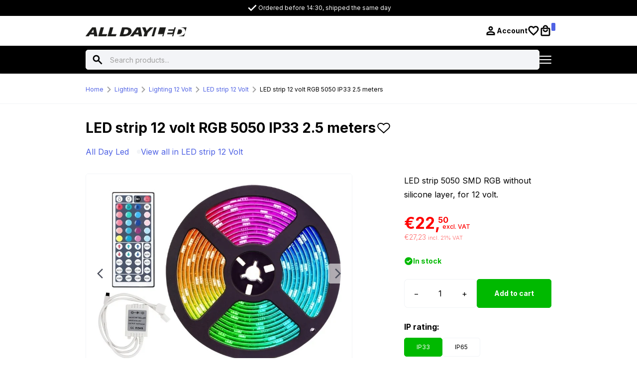

--- FILE ---
content_type: text/html; charset=UTF-8
request_url: https://www.alldayled.com/en/product/led-strip-12-volt-rgb-5050-ip33-25-meter/
body_size: 22839
content:
<!DOCTYPE html><html lang="en-US"><head><script data-no-optimize="1">var litespeed_docref=sessionStorage.getItem("litespeed_docref");litespeed_docref&&(Object.defineProperty(document,"referrer",{get:function(){return litespeed_docref}}),sessionStorage.removeItem("litespeed_docref"));</script> <meta charset="UTF-8"><meta name="viewport" content="width=device-width, initial-scale=1.0"><meta http-equiv="X-UA-Compatible" content="ie=edge"><meta name='robots' content='index, follow, max-image-preview:large, max-snippet:-1, max-video-preview:-1' /><link rel="alternate" hreflang="nl" href="https://www.alldayled.com/nl/product/led-strip-12-volt-rgb-5050-ip33-25-meter/" /><link rel="alternate" hreflang="en" href="https://www.alldayled.com/en/product/led-strip-12-volt-rgb-5050-ip33-25-meter/" /><link rel="alternate" hreflang="de" href="https://www.alldayled.com/de/produkt/led-strip-12-volt-rgb-5050-ip33-25-meter/" /><link rel="alternate" hreflang="x-default" href="https://www.alldayled.com/nl/product/led-strip-12-volt-rgb-5050-ip33-25-meter/" /> <script data-cfasync="false" data-pagespeed-no-defer>var gtm4wp_datalayer_name = "dataLayer";
	var dataLayer = dataLayer || [];
	const gtm4wp_use_sku_instead = false;
	const gtm4wp_currency = 'EUR';
	const gtm4wp_product_per_impression = 10;
	const gtm4wp_clear_ecommerce = false;
	const gtm4wp_datalayer_max_timeout = 2000;</script> <title>12V LED strip RGB 5050 - IP33 - 2.5 meter - All Day Led</title><meta name="description" content="12V LED strip RGB 5050 - extra bright LED&#039;s - colored lighting - no silicone layer - LED strip for car, tractor and more - 2.5 meters long" /><link rel="canonical" href="https://www.alldayled.com/en/product/led-strip-12-volt-rgb-5050-ip33-25-meter/" /><meta property="og:locale" content="en_US" /><meta property="og:type" content="product" /><meta property="og:title" content="LED strip 12 volt RGB 5050 IP33 2.5 meters" /><meta property="og:description" content="LED strip 5050 SMD RGB without silicone layer, for 12 volt." /><meta property="og:url" content="https://www.alldayled.com/en/product/led-strip-12-volt-rgb-5050-ip33-25-meter/" /><meta property="og:site_name" content="All Day Led" /><meta property="article:modified_time" content="2025-12-04T16:43:06+00:00" /><meta property="og:image" content="https://www.alldayled.com/wp-content/uploads/2020/11/ADL335025-RGB12V.jpg" /><meta property="og:image:width" content="800" /><meta property="og:image:height" content="600" /><meta property="og:image:type" content="image/jpeg" /><meta property="og:image" content="https://www.alldayled.com/wp-content/uploads/2020/11/ADL335025-RGB12V-1.jpg" /><meta property="og:image:width" content="800" /><meta property="og:image:height" content="600" /><meta property="og:image:type" content="image/jpeg" /><meta name="twitter:label1" content="Price" /><meta name="twitter:data1" content="&euro;&nbsp;22,50" /><meta name="twitter:label2" content="Availability" /><meta name="twitter:data2" content="In stock" /> <script type="application/ld+json" class="yoast-schema-graph">{"@context":"https://schema.org","@graph":[{"@type":["WebPage","ItemPage"],"@id":"https://www.alldayled.com/en/product/led-strip-12-volt-rgb-5050-ip33-25-meter/","url":"https://www.alldayled.com/en/product/led-strip-12-volt-rgb-5050-ip33-25-meter/","name":"12V LED strip RGB 5050 - IP33 - 2.5 meter - All Day Led","isPartOf":{"@id":"https://www.alldayled.com/en/#website"},"primaryImageOfPage":{"@id":"https://www.alldayled.com/en/product/led-strip-12-volt-rgb-5050-ip33-25-meter/#primaryimage"},"image":{"@id":"https://www.alldayled.com/en/product/led-strip-12-volt-rgb-5050-ip33-25-meter/#primaryimage"},"thumbnailUrl":"https://www.alldayled.com/wp-content/uploads/2020/11/ADL335025-RGB12V.jpg","description":"12V LED strip RGB 5050 - extra bright LED's - colored lighting - no silicone layer - LED strip for car, tractor and more - 2.5 meters long","breadcrumb":{"@id":"https://www.alldayled.com/en/product/led-strip-12-volt-rgb-5050-ip33-25-meter/#breadcrumb"},"inLanguage":"en-US","potentialAction":{"@type":"BuyAction","target":"https://www.alldayled.com/en/product/led-strip-12-volt-rgb-5050-ip33-25-meter/"}},{"@type":"ImageObject","inLanguage":"en-US","@id":"https://www.alldayled.com/en/product/led-strip-12-volt-rgb-5050-ip33-25-meter/#primaryimage","url":"https://www.alldayled.com/wp-content/uploads/2020/11/ADL335025-RGB12V.jpg","contentUrl":"https://www.alldayled.com/wp-content/uploads/2020/11/ADL335025-RGB12V.jpg","width":800,"height":600,"caption":"RGB LED strip 12 volt without silicone layer - for car, trailer, camper, boat and more - EAN: 6090430463432"},{"@type":"BreadcrumbList","@id":"https://www.alldayled.com/en/product/led-strip-12-volt-rgb-5050-ip33-25-meter/#breadcrumb","itemListElement":[{"@type":"ListItem","position":1,"name":"Home","item":"https://www.alldayled.com/en/"},{"@type":"ListItem","position":2,"name":"Lighting","item":"https://www.alldayled.com/en/product-category/lighting/"},{"@type":"ListItem","position":3,"name":"Lighting 12 Volt","item":"https://www.alldayled.com/en/product-category/lighting/verlichting-12-volt/"},{"@type":"ListItem","position":4,"name":"LED strip 12 Volt","item":"https://www.alldayled.com/en/product-category/lighting/verlichting-12-volt/led-strip-12-volt/"},{"@type":"ListItem","position":5,"name":"LED strip 12 volt RGB 5050 IP33 2.5 meters"}]},{"@type":"WebSite","@id":"https://www.alldayled.com/en/#website","url":"https://www.alldayled.com/en/","name":"All Day Led","description":"Verlichting voor 12&amp;24 volt gebruik","publisher":{"@id":"https://www.alldayled.com/en/#organization"},"potentialAction":[{"@type":"SearchAction","target":{"@type":"EntryPoint","urlTemplate":"https://www.alldayled.com/en/?s={search_term_string}"},"query-input":{"@type":"PropertyValueSpecification","valueRequired":true,"valueName":"search_term_string"}}],"inLanguage":"en-US"},{"@type":"Organization","@id":"https://www.alldayled.com/en/#organization","name":"All Day Led","url":"https://www.alldayled.com/en/","logo":{"@type":"ImageObject","inLanguage":"en-US","@id":"https://www.alldayled.com/en/#/schema/logo/image/","url":"https://www.alldayled.com/wp-content/uploads/2025/10/Logo-ALL-DAY-LED-800x800-zwart-witte-letters.png","contentUrl":"https://www.alldayled.com/wp-content/uploads/2025/10/Logo-ALL-DAY-LED-800x800-zwart-witte-letters.png","width":800,"height":800,"caption":"All Day Led"},"image":{"@id":"https://www.alldayled.com/en/#/schema/logo/image/"},"sameAs":["https://www.facebook.com/alldayled/","https://www.instagram.com/alldayled/"],"vatID":"NL863960133B01","taxID":"86416545"}]}</script> <meta property="product:brand" content="All Day Led" /><meta property="product:price:amount" content="22.50" /><meta property="product:price:currency" content="EUR" /><meta property="og:availability" content="instock" /><meta property="product:availability" content="instock" /><meta property="product:retailer_item_id" content="ADL335025-RGB12V" /><meta property="product:condition" content="new" /><link rel='dns-prefetch' href='//www.google.com' /><link rel='dns-prefetch' href='//code.jquery.com' /><link rel='dns-prefetch' href='//cdnjs.cloudflare.com' /><link rel='dns-prefetch' href='//cdn.jsdelivr.net' /><link rel='dns-prefetch' href='//capi-automation.s3.us-east-2.amazonaws.com' /><link rel="alternate" type="application/rss+xml" title="All Day Led &raquo; LED strip 12 volt RGB 5050 IP33 2.5 meters Comments Feed" href="https://www.alldayled.com/en/product/led-strip-12-volt-rgb-5050-ip33-25-meter/feed/" /><link rel="alternate" title="oEmbed (JSON)" type="application/json+oembed" href="https://www.alldayled.com/en/wp-json/oembed/1.0/embed?url=https%3A%2F%2Fwww.alldayled.com%2Fen%2Fproduct%2Fled-strip-12-volt-rgb-5050-ip33-25-meter%2F" /><link rel="alternate" title="oEmbed (XML)" type="text/xml+oembed" href="https://www.alldayled.com/en/wp-json/oembed/1.0/embed?url=https%3A%2F%2Fwww.alldayled.com%2Fen%2Fproduct%2Fled-strip-12-volt-rgb-5050-ip33-25-meter%2F&#038;format=xml" /><link data-optimized="2" rel="stylesheet" href="https://www.alldayled.com/wp-content/litespeed/css/c54345bd5d21764a17d8b023f400e626.css?ver=3dee7" /> <script type="litespeed/javascript" data-src="https://www.alldayled.com/wp-includes/js/jquery/jquery.min.js" id="jquery-core-js"></script> <link rel="https://api.w.org/" href="https://www.alldayled.com/en/wp-json/" /><link rel="alternate" title="JSON" type="application/json" href="https://www.alldayled.com/en/wp-json/wp/v2/product/68445" /><link rel="EditURI" type="application/rsd+xml" title="RSD" href="https://www.alldayled.com/xmlrpc.php?rsd" /><meta name="generator" content="WordPress 6.9" /><meta name="generator" content="WooCommerce 10.4.3" /><link rel='shortlink' href='https://www.alldayled.com/en/?p=68445' /><meta name="generator" content="WPML ver:4.8.6 stt:37,1,3;" /> <script data-cfasync="false" data-pagespeed-no-defer type="text/javascript">var dataLayer_content = {"pagePostType":"product","pagePostType2":"single-product","pagePostAuthor":"Carlo","productRatingCounts":[],"productAverageRating":0,"productReviewCount":0,"productType":"simple","productIsVariable":0};
	dataLayer.push( dataLayer_content );</script> <script data-cfasync="false" data-pagespeed-no-defer type="text/javascript">(function(w,d,s,l,i){w[l]=w[l]||[];w[l].push({'gtm.start':
new Date().getTime(),event:'gtm.js'});var f=d.getElementsByTagName(s)[0],
j=d.createElement(s),dl=l!='dataLayer'?'&l='+l:'';j.async=true;j.src=
'//www.googletagmanager.com/gtm.js?id='+i+dl;f.parentNode.insertBefore(j,f);
})(window,document,'script','dataLayer','GTM-NHRNBNH');</script> 	<noscript><style>.woocommerce-product-gallery{ opacity: 1 !important; }</style></noscript><link rel="icon" href="https://www.alldayled.com/wp-content/uploads/2025/08/Favicon-All-Day-Led-64x64.png" sizes="32x32" /><link rel="icon" href="https://www.alldayled.com/wp-content/uploads/2025/08/Favicon-All-Day-Led-300x300.png" sizes="192x192" /><link rel="apple-touch-icon" href="https://www.alldayled.com/wp-content/uploads/2025/08/Favicon-All-Day-Led-300x300.png" /><meta name="msapplication-TileImage" content="https://www.alldayled.com/wp-content/uploads/2025/08/Favicon-All-Day-Led-300x300.png" /></head><body class="wp-singular product-template-default single single-product postid-68445 wp-theme-woo-baseweb theme-woo-base/web woocommerce woocommerce-page woocommerce-no-js"><noscript><iframe data-lazyloaded="1" src="about:blank" data-litespeed-src="https://www.googletagmanager.com/ns.html?id=GTM-NHRNBNH" height="0" width="0" style="display:none;visibility:hidden" aria-hidden="true"></iframe></noscript><section class="top-bar"><div class="container"><div class="row u-align-items-center"><div class="col-xl-10"><ul class="top-bar__usps u-d-none u-d-xl-flex" role="list"><li>
<svg xmlns="http://www.w3.org/2000/svg" width="24" height="24" viewBox="0 0 24 24"
fill="none" aria-hidden="true">
<path d="M9.55 18.45L3.4 12.3L5.29 10.41L9.55 14.67L18.71 5.51L20.6 7.4L9.55 18.45Z"
fill="white" />
</svg>
Ordered before 14:30, shipped the same day</li><li>
<svg xmlns="http://www.w3.org/2000/svg" width="24" height="24" viewBox="0 0 24 24"
fill="none" aria-hidden="true">
<path d="M9.55 18.45L3.4 12.3L5.29 10.41L9.55 14.67L18.71 5.51L20.6 7.4L9.55 18.45Z"
fill="white" />
</svg>
Free shipping from €150,-*</li><li>
<svg xmlns="http://www.w3.org/2000/svg" width="24" height="24" viewBox="0 0 24 24"
fill="none" aria-hidden="true">
<path d="M9.55 18.45L3.4 12.3L5.29 10.41L9.55 14.67L18.71 5.51L20.6 7.4L9.55 18.45Z"
fill="white" />
</svg>
Delivery throughout Europe</li><li>
<svg xmlns="http://www.w3.org/2000/svg" width="24" height="24" viewBox="0 0 24 24"
fill="none" aria-hidden="true">
<path d="M9.55 18.45L3.4 12.3L5.29 10.41L9.55 14.67L18.71 5.51L20.6 7.4L9.55 18.45Z"
fill="white" />
</svg>
Delivery from stock</li></ul><div class="header-usps-swiper u-d-xl-none"><div class="swiper"><div class="swiper-wrapper"><div class="swiper-slide"><ul class="top-bar__usps" role="list"><li>
<svg xmlns="http://www.w3.org/2000/svg" width="24" height="24"
viewBox="0 0 24 24" fill="none" aria-hidden="true">
<path
d="M9.55 18.45L3.4 12.3L5.29 10.41L9.55 14.67L18.71 5.51L20.6 7.4L9.55 18.45Z"
fill="white" />
</svg>
Ordered before 14:30, shipped the same day</li></ul></div><div class="swiper-slide"><ul class="top-bar__usps" role="list"><li>
<svg xmlns="http://www.w3.org/2000/svg" width="24" height="24"
viewBox="0 0 24 24" fill="none" aria-hidden="true">
<path
d="M9.55 18.45L3.4 12.3L5.29 10.41L9.55 14.67L18.71 5.51L20.6 7.4L9.55 18.45Z"
fill="white" />
</svg>
Free shipping from €150,-*</li></ul></div><div class="swiper-slide"><ul class="top-bar__usps" role="list"><li>
<svg xmlns="http://www.w3.org/2000/svg" width="24" height="24"
viewBox="0 0 24 24" fill="none" aria-hidden="true">
<path
d="M9.55 18.45L3.4 12.3L5.29 10.41L9.55 14.67L18.71 5.51L20.6 7.4L9.55 18.45Z"
fill="white" />
</svg>
Delivery throughout Europe</li></ul></div><div class="swiper-slide"><ul class="top-bar__usps" role="list"><li>
<svg xmlns="http://www.w3.org/2000/svg" width="24" height="24"
viewBox="0 0 24 24" fill="none" aria-hidden="true">
<path
d="M9.55 18.45L3.4 12.3L5.29 10.41L9.55 14.67L18.71 5.51L20.6 7.4L9.55 18.45Z"
fill="white" />
</svg>
Delivery from stock</li></ul></div></div></div></div></div><div class="col-lg-2 u-d-none u-d-xl-block"><ul class="top-bar__list top-bar__list--end"><li>
<a
href="https://www.alldayled.com/en/shipping-returns/">Shipping &amp; returns</a></li></ul></div></div></div></section><section class="header header--shadow header--sticky"><div class="header__top"><div class="container"><div class="header__item-group">
<a class="header__brand" href="https://www.alldayled.com/en/">
<img data-lazyloaded="1" src="[data-uri]" width="203" height="24" data-src="https://www.alldayled.com/wp-content/themes/woo-base/web/dist/images/logo.png" alt="Logo">
</a><iframe data-lazyloaded="1" src="about:blank" class="u-d-none u-d-xl-block"
style="height: 34px!important; width: 108px!important; border:none; overflow:hidden;"
data-litespeed-src="https://www.kiyoh.com/retrieve-widget.html?color=white&button=false&lang=nl_NL&tenantId=98&locationId=1055651"
frameborder="0"></iframe></div><div class="header__item-group header__item-group--center u-d-none u-d-xl-block"><form action="https://www.alldayled.com/en/" id="ajax-search" class="searchform"><div class="searchform__input">
<input type="hidden" name="post_type" value="product">
<input type="text" name="s" id="s"
placeholder="Search products..."
class="searchform__field" autocomplete="off">
<input type="image"
src="https://www.alldayled.com/wp-content/themes/woo-base/web/dist/images/icons/search.svg" alt="#"
class="searchform__icon">
<span class="searchform__spinner"></span>
<span class="searchform__close">
<svg xmlns="http://www.w3.org/2000/svg" width="24" height="24" viewBox="0 0 24 24"
fill="none" stroke="currentColor" stroke-width="3" stroke-linecap="round"
stroke-linejoin="round">
<line x1="18" y1="6" x2="6" y2="18" />
<line x1="6" y1="6" x2="18" y2="18" />
</svg>
</span></div><div class="searchform__results"></div></form></div><div class="header__item-group header__item-group--icons"><a href="https://www.alldayled.com/en/my-account/"
class="header__icon u-d-md-inline-flex">
<svg xmlns="http://www.w3.org/2000/svg" width="24" height="24" viewBox="0 0 24 24" fill="none"><path
d="M12 11.7598C10.7587 11.7598 9.70161 11.3233 8.82878 10.4505C7.95595 9.57767 7.51953 8.52059 7.51953 7.27925C7.51953 6.03792 7.95595 4.98325 8.82878 4.11525C9.70161 3.24709 10.7587 2.813 12 2.813C13.2414 2.813 14.2984 3.24709 15.1713 4.11525C16.0441 4.98325 16.4805 6.03792 16.4805 7.27925C16.4805 8.52059 16.0441 9.57767 15.1713 10.4505C14.2984 11.3233 13.2414 11.7598 12 11.7598ZM3.51953 20.7208V17.412C3.51953 16.7577 3.68986 16.1563 4.03053 15.6078C4.37103 15.0594 4.82353 14.6409 5.38803 14.3523C6.4497 13.8261 7.53245 13.4292 8.63628 13.1615C9.74028 12.8937 10.8615 12.7598 12 12.7598C13.1565 12.7598 14.2869 12.8913 15.3913 13.1543C16.4956 13.4174 17.5692 13.812 18.612 14.338C19.1765 14.6253 19.629 15.0419 19.9695 15.5878C20.3102 16.1336 20.4805 16.7414 20.4805 17.4113V20.7208H3.51953ZM6.16953 18.0708H17.8305V17.4825C17.8305 17.3083 17.7847 17.15 17.693 17.0075C17.6014 16.865 17.4805 16.7542 17.3305 16.675C16.487 16.2627 15.621 15.9488 14.7325 15.7333C13.8442 15.5176 12.9334 15.4098 12 15.4098C11.0855 15.4098 10.1747 15.5176 9.26753 15.7333C8.3602 15.9488 7.4942 16.2627 6.66953 16.675C6.51953 16.7542 6.3987 16.865 6.30703 17.0075C6.21536 17.15 6.16953 17.3083 6.16953 17.4825V18.0708ZM11.9995 9.10975C12.5027 9.10975 12.9337 8.93059 13.2925 8.57225C13.6512 8.21392 13.8305 7.78309 13.8305 7.27975C13.8305 6.77659 13.6514 6.348 13.293 5.994C12.9345 5.64 12.5037 5.463 12.0005 5.463C11.4974 5.463 11.0664 5.64084 10.7075 5.9965C10.3489 6.35217 10.1695 6.77975 10.1695 7.27925C10.1695 7.78259 10.3487 8.2135 10.707 8.572C11.0655 8.9305 11.4964 9.10975 11.9995 9.10975Z"
fill="black" /></svg>
<span class="u-d-none u-d-lg-inline-block">Account</span>
</a><a href="https://www.alldayled.com/en/verlanglijst/"
class="header__icon u-d-md-inline-flex">
<svg xmlns="http://www.w3.org/2000/svg" width="24" height="24" viewBox="0 0 24 24" fill="none"><path
d="M11.9857 21.65L10.2107 20.0533C8.48974 18.5084 7.06749 17.1718 5.94399 16.0435C4.82049 14.9152 3.93133 13.9018 3.27649 13.0033C2.62183 12.1048 2.16299 11.2747 1.89999 10.513C1.63699 9.7515 1.50549 8.96384 1.50549 8.15C1.50549 6.4425 2.07633 5.0165 3.21799 3.872C4.35966 2.72767 5.78224 2.1555 7.48574 2.1555C8.34241 2.1555 9.15783 2.32 9.93199 2.649C10.7063 2.97784 11.3909 3.45209 11.9857 4.07175C12.5807 3.45209 13.2653 2.97784 14.0395 2.649C14.8138 2.32 15.6292 2.1555 16.4857 2.1555C18.1974 2.1555 19.6268 2.72767 20.774 3.872C21.921 5.0165 22.4945 6.4425 22.4945 8.15C22.4945 8.95434 22.3653 9.73734 22.107 10.499C21.8487 11.2605 21.3898 12.0882 20.7305 12.982C20.071 13.8758 19.1772 14.8893 18.049 16.0223C16.9207 17.1553 15.4913 18.4989 13.761 20.0533L11.9857 21.65ZM11.9857 18.088C13.5669 16.6547 14.8672 15.4373 15.8865 14.4358C16.9057 13.4344 17.7082 12.5617 18.294 11.8175C18.8798 11.0732 19.2847 10.4163 19.5087 9.84675C19.7326 9.27725 19.8445 8.71175 19.8445 8.15025C19.8445 7.18775 19.5252 6.38967 18.8867 5.756C18.2484 5.12234 17.4504 4.8055 16.4927 4.8055C15.7426 4.8055 15.0436 5.02634 14.3957 5.468C13.7479 5.90967 13.299 6.47217 13.049 7.1555H10.937C10.6915 6.47217 10.2413 5.90967 9.58649 5.468C8.93166 5.02634 8.23274 4.8055 7.48974 4.8055C6.54108 4.8055 5.75058 5.12234 5.11824 5.756C4.48574 6.38967 4.16949 7.18767 4.16949 8.15C4.16949 8.72167 4.28358 9.29734 4.51174 9.877C4.73974 10.4568 5.14699 11.1183 5.73349 11.8615C6.31983 12.6045 7.11791 13.4744 8.12774 14.4713C9.13758 15.4679 10.4236 16.6735 11.9857 18.088Z"
fill="black" /></svg>
</a><a href="https://www.alldayled.com/en/shopping-cart/" class="header__cart-icon">
<svg xmlns="http://www.w3.org/2000/svg" width="24" height="24" viewBox="0 0 24 24" fill="none">
<path
d="M5.16953 22.4805C4.4312 22.4805 3.80495 22.2234 3.29078 21.7093C2.77661 21.1951 2.51953 20.5688 2.51953 19.8305V8.29675C2.51953 7.55842 2.77661 6.93217 3.29078 6.418C3.80495 5.90384 4.4312 5.64675 5.16953 5.64675H6.78803C6.78803 4.19742 7.29436 2.96642 8.30703 1.95375C9.3197 0.941087 10.5507 0.434753 12 0.434753C13.4494 0.434753 14.6804 0.941087 15.693 1.95375C16.7057 2.96642 17.212 4.19742 17.212 5.64675H18.8305C19.5689 5.64675 20.1951 5.90384 20.7093 6.418C21.2234 6.93217 21.4805 7.55842 21.4805 8.29675V19.8305C21.4805 20.5688 21.2234 21.1951 20.7093 21.7093C20.1951 22.2234 19.5689 22.4805 18.8305 22.4805H5.16953ZM5.16953 19.8305H18.8305V8.29675H5.16953V19.8305ZM12 14.5088C13.4494 14.5088 14.6804 14.0024 15.693 12.9898C16.7057 11.9771 17.212 10.7461 17.212 9.29675H14.562C14.562 10.0171 14.3151 10.6242 13.8213 11.118C13.3274 11.6118 12.7204 11.8588 12 11.8588C11.2797 11.8588 10.6726 11.6118 10.1788 11.118C9.68495 10.6242 9.43803 10.0171 9.43803 9.29675H6.78803C6.78803 10.7461 7.29436 11.9771 8.30703 12.9898C9.3197 14.0024 10.5507 14.5088 12 14.5088ZM9.43803 5.64675H14.562C14.562 4.92642 14.3151 4.31934 13.8213 3.8255C13.3274 3.33167 12.7204 3.08475 12 3.08475C11.2797 3.08475 10.6726 3.33167 10.1788 3.8255C9.68495 4.31934 9.43803 4.92642 9.43803 5.64675Z"
fill="black" />
</svg><div id="cart-count"></div>
</a><nav class="menu u-d-none u-d-xl-block"><ul class="header__language-switcher"><li class="menu-item-has-children">
<a href="https://www.alldayled.com/en/product/led-strip-12-volt-rgb-5050-ip33-25-meter/">
<svg xmlns="http://www.w3.org/2000/svg" width="512" height="512" viewBox="0 0 512 512" fill="none">
<path d="M256 512C397.385 512 512 397.385 512 256C512 114.615 397.385 0 256 0C114.615 0 0 114.615 0 256C0 397.385 114.615 512 256 512Z" fill="#F0F0F0"/>
<path d="M52.92 100.142C32.811 126.305 17.648 156.46 8.81897 189.219H141.997L52.92 100.142Z" fill="#0052B4"/>
<path d="M503.181 189.219C494.352 156.461 479.188 126.306 459.08 100.143L370.005 189.219H503.181Z" fill="#0052B4"/>
<path d="M8.81897 322.784C17.649 355.542 32.812 385.697 52.92 411.859L141.994 322.784H8.81897Z" fill="#0052B4"/>
<path d="M411.858 52.9211C385.695 32.8121 355.541 17.6491 322.782 8.81909V141.996L411.858 52.9211Z" fill="#0052B4"/>
<path d="M100.142 459.079C126.305 479.188 156.46 494.351 189.218 503.181V370.005L100.142 459.079Z" fill="#0052B4"/>
<path d="M189.217 8.81909C156.459 17.6491 126.304 32.8121 100.142 52.9201L189.217 141.995V8.81909Z" fill="#0052B4"/>
<path d="M322.783 503.181C355.541 494.351 385.696 479.188 411.858 459.08L322.783 370.005V503.181Z" fill="#0052B4"/>
<path d="M370.005 322.784L459.08 411.86C479.188 385.698 494.352 355.542 503.181 322.784H370.005Z" fill="#0052B4"/>
<path d="M509.833 222.609H289.393H289.392V2.167C278.461 0.744 267.317 0 256 0C244.681 0 233.539 0.744 222.609 2.167V222.607V222.608H2.167C0.744 233.539 0 244.683 0 256C0 267.319 0.744 278.461 2.167 289.391H222.607H222.608V509.833C233.539 511.256 244.681 512 256 512C267.317 512 278.461 511.257 289.391 509.833V289.393V289.392H509.833C511.256 278.461 512 267.319 512 256C512 244.683 511.256 233.539 509.833 222.609Z" fill="#D80027"/>
<path d="M322.783 322.784L437.019 437.02C442.273 431.768 447.285 426.277 452.067 420.585L354.265 322.783H322.783V322.784Z" fill="#D80027"/>
<path d="M189.217 322.784H189.215L74.98 437.019C80.232 442.273 85.723 447.285 91.415 452.067L189.217 354.263V322.784Z" fill="#D80027"/>
<path d="M189.217 189.219V189.217L74.981 74.98C69.727 80.232 64.715 85.723 59.933 91.415L157.736 189.218H189.217V189.219Z" fill="#D80027"/>
<path d="M322.783 189.219L437.02 74.9811C431.768 69.7271 426.277 64.7151 420.585 59.9341L322.783 157.737V189.219Z" fill="#D80027"/></svg>            EN        </a><ul><li>
<a href="https://www.alldayled.com/de/produkt/led-strip-12-volt-rgb-5050-ip33-25-meter/">
<svg xmlns="http://www.w3.org/2000/svg" width="512" height="512" viewBox="0 0 512 512" fill="none">
<path d="M15.9229 345.044C52.0939 442.528 145.929 512.001 256 512.001C366.071 512.001 459.906 442.528 496.077 345.044L256 322.784L15.9229 345.044Z" fill="#FFDA44"/>
<path d="M256 0.000976562C145.929 0.000976562 52.0939 69.473 15.9229 166.958L256 189.218L496.077 166.957C459.906 69.473 366.071 0.000976562 256 0.000976562Z" fill="black"/>
<path d="M15.923 166.958C5.633 194.691 0 224.687 0 256.001C0 287.315 5.633 317.311 15.923 345.044H496.078C506.368 317.311 512 287.315 512 256.001C512 224.687 506.368 194.691 496.077 166.958H15.923Z" fill="#D80027"/></svg>                    DE                </a></li><li>
<a href="https://www.alldayled.com/nl/product/led-strip-12-volt-rgb-5050-ip33-25-meter/">
<svg xmlns="http://www.w3.org/2000/svg" width="20" height="20" viewBox="0 0 20 20" fill="none">
<path d="M10 20c5.523 0 10-4.477 10-10S15.523 0 10 0 0 4.477 0 10s4.477 10 10 10Z" fill="#F0F0F0"/>
<path d="M10 0C5.7 0 2.035 2.714.622 6.522H19.378C17.965 2.714 14.3 0 10 0Z" fill="#A2001D"/>
<path d="M10 20c4.3 0 7.965-2.714 9.378-6.522H.622C2.035 17.286 5.7 20 10 20Z" fill="#0052B4"/>
</svg>                    NL                </a></li></ul></li></ul></nav></div></div></div><div class="header__nav-bar u-d-none u-d-xl-block"><div class="container"><div class="u-d-flex u-align-items-center u-justify-content-between u-width-100"><nav class="menu u-d-none u-d-xl-block"><ul id="menu-productcategorie-menu-engels" class="menu"><li class="menu-item menu-item-type-taxonomy menu-item-object-product_cat menu-item-has-children"><a href="https://www.alldayled.com/en/product-category/tail-lights/">Tail lights</a><ul class="sub-menu"><li class="menu-item menu-item-type-taxonomy menu-item-object-product_cat"><a href="https://www.alldayled.com/en/product-category/tail-lights/achterlicht-rond/">Tail light round</a></li><li class="menu-item menu-item-type-taxonomy menu-item-object-product_cat"><a href="https://www.alldayled.com/en/product-category/tail-lights/achterlicht-vierkant/">Tail light square</a></li><li class="menu-item menu-item-type-taxonomy menu-item-object-product_cat"><a href="https://www.alldayled.com/en/product-category/tail-lights/achterlicht-toebehoren/">Tail light accessories</a></li><li class="menu-item menu-item-type-taxonomy menu-item-object-product_cat"><a href="https://www.alldayled.com/en/product-category/tail-lights/achterlicht-kentekenlicht/">License plate light</a></li></ul></li><li class="menu-item menu-item-type-taxonomy menu-item-object-product_cat menu-item-has-children"><a href="https://www.alldayled.com/en/product-category/strobe-beacons/">Warning lamps</a><ul class="sub-menu"><li class="menu-item menu-item-type-taxonomy menu-item-object-product_cat"><a href="https://www.alldayled.com/en/product-category/strobe-beacons/zwaailampbalk/">Beacon Bar</a></li><li class="menu-item menu-item-type-taxonomy menu-item-object-product_cat"><a href="https://www.alldayled.com/en/product-category/strobe-beacons/zwaailamp/">Rotating beacon</a></li><li class="menu-item menu-item-type-taxonomy menu-item-object-product_cat"><a href="https://www.alldayled.com/en/product-category/strobe-beacons/flitser/">Strobe</a></li></ul></li><li class="menu-item menu-item-type-taxonomy menu-item-object-product_cat menu-item-has-children"><a href="https://www.alldayled.com/en/product-category/led-neon-sign/">Lightbox</a><ul class="sub-menu"><li class="menu-item menu-item-type-taxonomy menu-item-object-product_cat"><a href="https://www.alldayled.com/en/product-category/led-neon-sign/illumiled-sign-nl/">IllumiLED light box</a></li><li class="menu-item menu-item-type-taxonomy menu-item-object-product_cat"><a href="https://www.alldayled.com/en/product-category/led-neon-sign/nedking-lichtreclame/">Nedking light box</a></li><li class="menu-item menu-item-type-taxonomy menu-item-object-product_cat"><a href="https://www.alldayled.com/en/product-category/led-neon-sign/bevestiging-lichtbak/">Mounting material</a></li></ul></li><li class="menu-item menu-item-type-taxonomy menu-item-object-product_cat menu-item-has-children"><a href="https://www.alldayled.com/en/product-category/position-lights/">Positionlamps</a><ul class="sub-menu"><li class="menu-item menu-item-type-taxonomy menu-item-object-product_cat"><a href="https://www.alldayled.com/en/product-category/position-lights/breedtelampen/">Side markers</a></li><li class="menu-item menu-item-type-taxonomy menu-item-object-product_cat"><a href="https://www.alldayled.com/en/product-category/position-lights/markeringslampen/">Marker lights</a></li></ul></li><li class="menu-item menu-item-type-taxonomy menu-item-object-product_cat current-product-ancestor menu-item-has-children"><a href="https://www.alldayled.com/en/product-category/lighting/">Lighting</a><ul class="sub-menu"><li class="menu-item menu-item-type-taxonomy menu-item-object-product_cat"><a href="https://www.alldayled.com/en/product-category/low-beam-fog-light/">Low beam/Fog light</a></li><li class="menu-item menu-item-type-taxonomy menu-item-object-product_cat current-product-ancestor menu-item-has-children"><a href="https://www.alldayled.com/en/product-category/lighting/verlichting-12-volt/">Lighting 12 Volt</a><ul class="sub-menu"><li class="menu-item menu-item-type-taxonomy menu-item-object-product_cat"><a href="https://www.alldayled.com/en/product-category/lighting/verlichting-12-volt/bajonet-12-volt/">Bayonet 12 Volt</a></li><li class="menu-item menu-item-type-taxonomy menu-item-object-product_cat"><a href="https://www.alldayled.com/en/product-category/lighting/verlichting-12-volt/festoon-12-volt/">Festoon 12 Volt</a></li><li class="menu-item menu-item-type-taxonomy menu-item-object-product_cat current-product-ancestor current-menu-parent current-product-parent"><a href="https://www.alldayled.com/en/product-category/lighting/verlichting-12-volt/led-strip-12-volt/">LED strip 12 Volt</a></li><li class="menu-item menu-item-type-taxonomy menu-item-object-product_cat"><a href="https://www.alldayled.com/en/product-category/lighting/verlichting-12-volt/inbouw-verlichting-12-volt/">Interior spots</a></li><li class="menu-item menu-item-type-taxonomy menu-item-object-product_cat"><a href="https://www.alldayled.com/en/product-category/lighting/verlichting-12-volt/t10-led-12-volt/">T10 12 Volt</a></li></ul></li><li class="menu-item menu-item-type-taxonomy menu-item-object-product_cat menu-item-has-children"><a href="https://www.alldayled.com/en/product-category/lighting/verlichting-24-volt/">Lighting 24 Volt</a><ul class="sub-menu"><li class="menu-item menu-item-type-taxonomy menu-item-object-product_cat"><a href="https://www.alldayled.com/en/product-category/lighting/verlichting-24-volt/bajonet-24-volt/">Bajonet 24 Volt</a></li><li class="menu-item menu-item-type-taxonomy menu-item-object-product_cat"><a href="https://www.alldayled.com/en/product-category/lighting/verlichting-24-volt/festoon-led-24-volt/">Festoon 24 Volt</a></li><li class="menu-item menu-item-type-taxonomy menu-item-object-product_cat"><a href="https://www.alldayled.com/en/product-category/lighting/verlichting-24-volt/led-strip-24-volt/">LED strip 24 volt</a></li><li class="menu-item menu-item-type-taxonomy menu-item-object-product_cat"><a href="https://www.alldayled.com/en/product-category/lighting/verlichting-24-volt/inbouw-verlichting-24-volt/">Interior spots</a></li><li class="menu-item menu-item-type-taxonomy menu-item-object-product_cat"><a href="https://www.alldayled.com/en/product-category/lighting/verlichting-24-volt/t10-led-24-volt/">T10 24 Volt</a></li></ul></li></ul></li><li class="menu-item menu-item-type-taxonomy menu-item-object-product_cat menu-item-has-children"><a href="https://www.alldayled.com/en/product-category/lighting-truck/">Lighting truck</a><ul class="sub-menu"><li class="menu-item menu-item-type-taxonomy menu-item-object-product_cat"><a href="https://www.alldayled.com/en/product-category/lighting-truck/daf-verlichting/">DAF lighting</a></li><li class="menu-item menu-item-type-taxonomy menu-item-object-product_cat"><a href="https://www.alldayled.com/en/product-category/lighting-truck/scania-verlichting/">Scania lighting</a></li><li class="menu-item menu-item-type-taxonomy menu-item-object-product_cat"><a href="https://www.alldayled.com/en/product-category/lighting-truck/volvo-lighting/">Volvo lighting</a></li><li class="menu-item menu-item-type-taxonomy menu-item-object-product_cat"><a href="https://www.alldayled.com/en/product-category/lighting-truck/man-verlichting/">MAN lighting</a></li><li class="menu-item menu-item-type-taxonomy menu-item-object-product_cat"><a href="https://www.alldayled.com/en/product-category/lighting-truck/mercedes-verlichting/">Mercedes lighting</a></li><li class="menu-item menu-item-type-taxonomy menu-item-object-product_cat"><a href="https://www.alldayled.com/en/product-category/lighting-truck/iveco-verlichting/">Iveco lighting</a></li></ul></li><li class="menu-item menu-item-type-taxonomy menu-item-object-product_cat menu-item-has-children"><a href="https://www.alldayled.com/en/product-category/spotlights/">Spotlights</a><ul class="sub-menu"><li class="menu-item menu-item-type-taxonomy menu-item-object-product_cat"><a href="https://www.alldayled.com/en/product-category/spotlights/verstraler-ovaal/">Spotlight oval</a></li><li class="menu-item menu-item-type-taxonomy menu-item-object-product_cat"><a href="https://www.alldayled.com/en/product-category/spotlights/verstraler-rond/">Spotlight round</a></li><li class="menu-item menu-item-type-taxonomy menu-item-object-product_cat"><a href="https://www.alldayled.com/en/product-category/spotlights/led-bar/">LED bar</a></li></ul></li><li class="menu-item menu-item-type-taxonomy menu-item-object-product_cat menu-item-has-children"><a href="https://www.alldayled.com/en/product-category/work-lights/">Worklights</a><ul class="sub-menu"><li class="menu-item menu-item-type-taxonomy menu-item-object-product_cat"><a href="https://www.alldayled.com/en/product-category/work-lights/werklamp-vierkant/">Worklight Square</a></li><li class="menu-item menu-item-type-taxonomy menu-item-object-product_cat"><a href="https://www.alldayled.com/en/product-category/work-lights/werklamp-rond/">Worklight round</a></li><li class="menu-item menu-item-type-taxonomy menu-item-object-product_cat"><a href="https://www.alldayled.com/en/product-category/work-lights/werklamp-overig/">Worklight other</a></li><li class="menu-item menu-item-type-taxonomy menu-item-object-product_cat"><a href="https://www.alldayled.com/en/product-category/work-lights/werklamp-toebehoren/">Worklight accessories</a></li></ul></li><li class="menu-item menu-item-type-taxonomy menu-item-object-product_cat menu-item-has-children"><a href="https://www.alldayled.com/en/product-category/other-products/">Others</a><ul class="sub-menu"><li class="menu-item menu-item-type-taxonomy menu-item-object-product_cat"><a href="https://www.alldayled.com/en/product-category/other-products/dagrijlampen/">Daytime lights</a></li><li class="menu-item menu-item-type-taxonomy menu-item-object-product_cat"><a href="https://www.alldayled.com/en/product-category/other-products/dubbelbranders/">Double Dutch</a></li><li class="menu-item menu-item-type-taxonomy menu-item-object-product_cat"><a href="https://www.alldayled.com/en/product-category/other-products/fittingen-en-kabels/">Fittings and cables</a></li><li class="menu-item menu-item-type-taxonomy menu-item-object-product_cat"><a href="https://www.alldayled.com/en/product-category/other-products/poppy-luchtverfrisser/">Poppy air freshener</a></li><li class="menu-item menu-item-type-taxonomy menu-item-object-product_cat"><a href="https://www.alldayled.com/en/product-category/other-products/spiegellampen/">Mirror lamps</a></li><li class="menu-item menu-item-type-taxonomy menu-item-object-product_cat"><a href="https://www.alldayled.com/en/product-category/other-products/toplichten/">Top lights</a></li></ul></li><li class="c-brand-4 menu-item menu-item-type-taxonomy menu-item-object-product_tag"><a href="https://www.alldayled.com/en/product-tag/sale/">Sale</a></li></ul></nav></div></div></div><div class="header__mobile-search u-d-block u-d-xl-none"><div class="container u-d-flex u-align-items-center u-justify-content-between u-gap-16 u-flex-nowrap"><form action="https://www.alldayled.com/en/" id="ajax-search" class="searchform"><div class="searchform__input">
<input type="hidden" name="post_type" value="product">
<input type="text" name="s" id="s"
placeholder="Search products..."
class="searchform__field" autocomplete="off">
<input type="image"
src="https://www.alldayled.com/wp-content/themes/woo-base/web/dist/images/icons/search.svg" alt="#"
class="searchform__icon">
<span class="searchform__spinner"></span>
<span class="searchform__close">
<svg xmlns="http://www.w3.org/2000/svg" width="24" height="24" viewBox="0 0 24 24"
fill="none" stroke="currentColor" stroke-width="3" stroke-linecap="round"
stroke-linejoin="round">
<line x1="18" y1="6" x2="6" y2="18" />
<line x1="6" y1="6" x2="18" y2="18" />
</svg>
</span></div><div class="searchform__results"></div></form><div class="header__toggle u-d-block u-d-xl-none"><div class="hamburger" data-mobile-menu="hamburger">
<span class="hamburger__bar"></span>
<span class="hamburger__bar"></span>
<span class="hamburger__bar"></span></div></div></div></div></section><div class="overlay"></div><aside class="mobile-menu" data-mobile-menu="menu"><div class="mobile-menu__header"><div class="mobile-menu__brand">
<img data-lazyloaded="1" src="[data-uri]" width="203" height="24" data-src="https://www.alldayled.com/wp-content/themes/woo-base/web/dist/images/logo.png" alt="Logo"></div><div class="mobile-menu__close"><div class="hamburger" data-mobile-menu="hamburger">
<span class="hamburger__bar"></span>
<span class="hamburger__bar"></span>
<span class="hamburger__bar"></span></div></div></div><nav class="mobile-menu__mobile-nav is-open" data-mobile-menu="main"><ul><li class='has-submenu'><a>
<img data-lazyloaded="1" src="[data-uri]" class="wpml-ls-flag" data-src="https://www.alldayled.com/wp-content/plugins/sitepress-multilingual-cms/res/flags/en.svg"
alt=""
width=16
height=16
/><span class="wpml-ls-native" lang="en">English</span><img data-lazyloaded="1" src="[data-uri]" data-src='https://www.alldayled.com/wp-content/themes/woo-base/web/dist/images/icons/chevron-right.svg' alt='Sub menu toggle' class='mobile-menu__sub-toggle'></a><div class="mobile-menu__sub"><div class="mobile-menu__return mobile-menu__return--dark"><svg xmlns="http://www.w3.org/2000/svg" width="24" height="24" viewBox="0 0 24 24" fill="none" stroke="currentColor" stroke-width="2" stroke-linecap="round" stroke-linejoin="round" class="feather feather-chevron-left"><polyline points="15 18 9 12 15 6"></polyline></svg>Return</div><ul class="mobile-menu__sub-nav"><li  id="menu-item-wpml-ls-9030-nl" class="menu-item wpml-ls-slot-9030 wpml-ls-item wpml-ls-item-nl wpml-ls-menu-item wpml-ls-first-item menu-item-type-wpml_ls_menu_item menu-item-object-wpml_ls_menu_item menu-item-wpml-ls-9030-nl"><a href='https://www.alldayled.com/nl/product/led-strip-12-volt-rgb-5050-ip33-25-meter/'>
<img data-lazyloaded="1" src="[data-uri]" class="wpml-ls-flag" data-src="https://www.alldayled.com/wp-content/plugins/sitepress-multilingual-cms/res/flags/nl.svg"
alt=""
width=16
height=16
/><span class="wpml-ls-native" lang="nl">Nederlands</span></a></li><li  id="menu-item-wpml-ls-9030-de" class="menu-item wpml-ls-slot-9030 wpml-ls-item wpml-ls-item-de wpml-ls-menu-item wpml-ls-last-item menu-item-type-wpml_ls_menu_item menu-item-object-wpml_ls_menu_item menu-item-wpml-ls-9030-de"><a href='https://www.alldayled.com/de/produkt/led-strip-12-volt-rgb-5050-ip33-25-meter/'>
<img data-lazyloaded="1" src="[data-uri]" class="wpml-ls-flag" data-src="https://www.alldayled.com/wp-content/plugins/sitepress-multilingual-cms/res/flags/de.svg"
alt=""
width=16
height=16
/><span class="wpml-ls-native" lang="de">Deutsch</span></a></li></ul></div></a></li><li class='has-submenu'><a>Tail lights<img data-lazyloaded="1" src="[data-uri]" data-src='https://www.alldayled.com/wp-content/themes/woo-base/web/dist/images/icons/chevron-right.svg' alt='Sub menu toggle' class='mobile-menu__sub-toggle'></a><div class="mobile-menu__sub"><div class="mobile-menu__return mobile-menu__return--dark"><svg xmlns="http://www.w3.org/2000/svg" width="24" height="24" viewBox="0 0 24 24" fill="none" stroke="currentColor" stroke-width="2" stroke-linecap="round" stroke-linejoin="round" class="feather feather-chevron-left"><polyline points="15 18 9 12 15 6"></polyline></svg>Return</div><ul class="mobile-menu__sub-nav"><li  id="menu-item-65236" class="menu-item menu-item-type-taxonomy menu-item-object-product_cat menu-item-65236"><a href='https://www.alldayled.com/en/product-category/tail-lights/'>All Tail lights</a></li><li  id="menu-item-65237" class="menu-item menu-item-type-taxonomy menu-item-object-product_cat menu-item-65237"><a href='https://www.alldayled.com/en/product-category/tail-lights/achterlicht-rond/'>Tail light round</a></li><li  id="menu-item-65238" class="menu-item menu-item-type-taxonomy menu-item-object-product_cat menu-item-65238"><a href='https://www.alldayled.com/en/product-category/tail-lights/achterlicht-vierkant/'>Tail light square</a></li><li  id="menu-item-65239" class="menu-item menu-item-type-taxonomy menu-item-object-product_cat menu-item-65239"><a href='https://www.alldayled.com/en/product-category/tail-lights/achterlicht-toebehoren/'>Tail light accessories</a></li><li  id="menu-item-65240" class="menu-item menu-item-type-taxonomy menu-item-object-product_cat menu-item-65240"><a href='https://www.alldayled.com/en/product-category/tail-lights/achterlicht-kentekenlicht/'>License plate light</a></li></ul></div></a></li><li class='has-submenu'><a>Warning lamps<img data-lazyloaded="1" src="[data-uri]" data-src='https://www.alldayled.com/wp-content/themes/woo-base/web/dist/images/icons/chevron-right.svg' alt='Sub menu toggle' class='mobile-menu__sub-toggle'></a><div class="mobile-menu__sub"><div class="mobile-menu__return mobile-menu__return--dark"><svg xmlns="http://www.w3.org/2000/svg" width="24" height="24" viewBox="0 0 24 24" fill="none" stroke="currentColor" stroke-width="2" stroke-linecap="round" stroke-linejoin="round" class="feather feather-chevron-left"><polyline points="15 18 9 12 15 6"></polyline></svg>Return</div><ul class="mobile-menu__sub-nav"><li  id="menu-item-65273" class="menu-item menu-item-type-taxonomy menu-item-object-product_cat menu-item-65273"><a href='https://www.alldayled.com/en/product-category/strobe-beacons/'>All Warning lamps</a></li><li  id="menu-item-65274" class="menu-item menu-item-type-taxonomy menu-item-object-product_cat menu-item-65274"><a href='https://www.alldayled.com/en/product-category/strobe-beacons/zwaailampbalk/'>Beacon Bar</a></li><li  id="menu-item-65275" class="menu-item menu-item-type-taxonomy menu-item-object-product_cat menu-item-65275"><a href='https://www.alldayled.com/en/product-category/strobe-beacons/zwaailamp/'>Rotating beacon</a></li><li  id="menu-item-65276" class="menu-item menu-item-type-taxonomy menu-item-object-product_cat menu-item-65276"><a href='https://www.alldayled.com/en/product-category/strobe-beacons/flitser/'>Strobe</a></li></ul></div></a></li><li class='has-submenu'><a>Lightbox<img data-lazyloaded="1" src="[data-uri]" data-src='https://www.alldayled.com/wp-content/themes/woo-base/web/dist/images/icons/chevron-right.svg' alt='Sub menu toggle' class='mobile-menu__sub-toggle'></a><div class="mobile-menu__sub"><div class="mobile-menu__return mobile-menu__return--dark"><svg xmlns="http://www.w3.org/2000/svg" width="24" height="24" viewBox="0 0 24 24" fill="none" stroke="currentColor" stroke-width="2" stroke-linecap="round" stroke-linejoin="round" class="feather feather-chevron-left"><polyline points="15 18 9 12 15 6"></polyline></svg>Return</div><ul class="mobile-menu__sub-nav"><li  id="menu-item-65278" class="menu-item menu-item-type-taxonomy menu-item-object-product_cat menu-item-65278"><a href='https://www.alldayled.com/en/product-category/led-neon-sign/'>All Lightbox</a></li><li  id="menu-item-65279" class="menu-item menu-item-type-taxonomy menu-item-object-product_cat menu-item-65279"><a href='https://www.alldayled.com/en/product-category/led-neon-sign/illumiled-sign-nl/'>IllumiLED light box</a></li><li  id="menu-item-65280" class="menu-item menu-item-type-taxonomy menu-item-object-product_cat menu-item-65280"><a href='https://www.alldayled.com/en/product-category/led-neon-sign/nedking-lichtreclame/'>Nedking light box</a></li><li  id="menu-item-65281" class="menu-item menu-item-type-taxonomy menu-item-object-product_cat menu-item-65281"><a href='https://www.alldayled.com/en/product-category/led-neon-sign/bevestiging-lichtbak/'>Mounting material</a></li></ul></div></a></li><li class='has-submenu'><a>Positionlamps<img data-lazyloaded="1" src="[data-uri]" data-src='https://www.alldayled.com/wp-content/themes/woo-base/web/dist/images/icons/chevron-right.svg' alt='Sub menu toggle' class='mobile-menu__sub-toggle'></a><div class="mobile-menu__sub"><div class="mobile-menu__return mobile-menu__return--dark"><svg xmlns="http://www.w3.org/2000/svg" width="24" height="24" viewBox="0 0 24 24" fill="none" stroke="currentColor" stroke-width="2" stroke-linecap="round" stroke-linejoin="round" class="feather feather-chevron-left"><polyline points="15 18 9 12 15 6"></polyline></svg>Return</div><ul class="mobile-menu__sub-nav"><li  id="menu-item-65283" class="menu-item menu-item-type-taxonomy menu-item-object-product_cat menu-item-65283"><a href='https://www.alldayled.com/en/product-category/position-lights/'>All Positionlamps</a></li><li  id="menu-item-65284" class="menu-item menu-item-type-taxonomy menu-item-object-product_cat menu-item-65284"><a href='https://www.alldayled.com/en/product-category/position-lights/breedtelampen/'>Side markers</a></li><li  id="menu-item-65285" class="menu-item menu-item-type-taxonomy menu-item-object-product_cat menu-item-65285"><a href='https://www.alldayled.com/en/product-category/position-lights/markeringslampen/'>Marker lights</a></li></ul></div></a></li><li class='has-submenu'><a>Lighting<img data-lazyloaded="1" src="[data-uri]" data-src='https://www.alldayled.com/wp-content/themes/woo-base/web/dist/images/icons/chevron-right.svg' alt='Sub menu toggle' class='mobile-menu__sub-toggle'></a><div class="mobile-menu__sub"><div class="mobile-menu__return mobile-menu__return--dark"><svg xmlns="http://www.w3.org/2000/svg" width="24" height="24" viewBox="0 0 24 24" fill="none" stroke="currentColor" stroke-width="2" stroke-linecap="round" stroke-linejoin="round" class="feather feather-chevron-left"><polyline points="15 18 9 12 15 6"></polyline></svg>Return</div><ul class="mobile-menu__sub-nav"><li  id="menu-item-65287" class="menu-item menu-item-type-taxonomy menu-item-object-product_cat current-product-ancestor menu-item-65287"><a href='https://www.alldayled.com/en/product-category/lighting/'>All Lighting</a></li><li  id="menu-item-65288" class="menu-item menu-item-type-taxonomy menu-item-object-product_cat menu-item-65288"><a href='https://www.alldayled.com/en/product-category/low-beam-fog-light/'>Low beam/Fog light</a></li><li class='has-submenu'><a>Lighting 12 Volt<img data-lazyloaded="1" src="[data-uri]" data-src='https://www.alldayled.com/wp-content/themes/woo-base/web/dist/images/icons/chevron-right.svg' alt='Sub menu toggle' class='mobile-menu__sub-toggle'></a><div class="mobile-menu__sub"><div class="mobile-menu__return mobile-menu__return--dark"><svg xmlns="http://www.w3.org/2000/svg" width="24" height="24" viewBox="0 0 24 24" fill="none" stroke="currentColor" stroke-width="2" stroke-linecap="round" stroke-linejoin="round" class="feather feather-chevron-left"><polyline points="15 18 9 12 15 6"></polyline></svg>Return</div><ul class="mobile-menu__sub-nav"><li  id="menu-item-65290" class="menu-item menu-item-type-taxonomy menu-item-object-product_cat current-product-ancestor menu-item-65290"><a href='https://www.alldayled.com/en/product-category/lighting/verlichting-12-volt/'>All Lighting 12 Volt</a></li><li  id="menu-item-65291" class="menu-item menu-item-type-taxonomy menu-item-object-product_cat menu-item-65291"><a href='https://www.alldayled.com/en/product-category/lighting/verlichting-12-volt/bajonet-12-volt/'>Bayonet 12 Volt</a></li><li  id="menu-item-65292" class="menu-item menu-item-type-taxonomy menu-item-object-product_cat menu-item-65292"><a href='https://www.alldayled.com/en/product-category/lighting/verlichting-12-volt/festoon-12-volt/'>Festoon 12 Volt</a></li><li  id="menu-item-65293" class="menu-item menu-item-type-taxonomy menu-item-object-product_cat current-product-ancestor current-menu-parent current-product-parent menu-item-65293"><a href='https://www.alldayled.com/en/product-category/lighting/verlichting-12-volt/led-strip-12-volt/'>LED strip 12 Volt</a></li><li  id="menu-item-65294" class="menu-item menu-item-type-taxonomy menu-item-object-product_cat menu-item-65294"><a href='https://www.alldayled.com/en/product-category/lighting/verlichting-12-volt/inbouw-verlichting-12-volt/'>Interior spots</a></li><li  id="menu-item-65295" class="menu-item menu-item-type-taxonomy menu-item-object-product_cat menu-item-65295"><a href='https://www.alldayled.com/en/product-category/lighting/verlichting-12-volt/t10-led-12-volt/'>T10 12 Volt</a></li></ul></div></a></li><li class='has-submenu'><a>Lighting 24 Volt<img data-lazyloaded="1" src="[data-uri]" data-src='https://www.alldayled.com/wp-content/themes/woo-base/web/dist/images/icons/chevron-right.svg' alt='Sub menu toggle' class='mobile-menu__sub-toggle'></a><div class="mobile-menu__sub"><div class="mobile-menu__return mobile-menu__return--dark"><svg xmlns="http://www.w3.org/2000/svg" width="24" height="24" viewBox="0 0 24 24" fill="none" stroke="currentColor" stroke-width="2" stroke-linecap="round" stroke-linejoin="round" class="feather feather-chevron-left"><polyline points="15 18 9 12 15 6"></polyline></svg>Return</div><ul class="mobile-menu__sub-nav"><li  id="menu-item-65297" class="menu-item menu-item-type-taxonomy menu-item-object-product_cat menu-item-65297"><a href='https://www.alldayled.com/en/product-category/lighting/verlichting-24-volt/'>All Lighting 24 Volt</a></li><li  id="menu-item-65323" class="menu-item menu-item-type-taxonomy menu-item-object-product_cat menu-item-65323"><a href='https://www.alldayled.com/en/product-category/lighting/verlichting-24-volt/bajonet-24-volt/'>Bajonet 24 Volt</a></li><li  id="menu-item-65324" class="menu-item menu-item-type-taxonomy menu-item-object-product_cat menu-item-65324"><a href='https://www.alldayled.com/en/product-category/lighting/verlichting-24-volt/festoon-led-24-volt/'>Festoon 24 Volt</a></li><li  id="menu-item-65325" class="menu-item menu-item-type-taxonomy menu-item-object-product_cat menu-item-65325"><a href='https://www.alldayled.com/en/product-category/lighting/verlichting-24-volt/led-strip-24-volt/'>LED strip 24 volt</a></li><li  id="menu-item-65326" class="menu-item menu-item-type-taxonomy menu-item-object-product_cat menu-item-65326"><a href='https://www.alldayled.com/en/product-category/lighting/verlichting-24-volt/inbouw-verlichting-24-volt/'>Interior spots</a></li><li  id="menu-item-65327" class="menu-item menu-item-type-taxonomy menu-item-object-product_cat menu-item-65327"><a href='https://www.alldayled.com/en/product-category/lighting/verlichting-24-volt/t10-led-24-volt/'>T10 24 Volt</a></li></ul></div></a></li></ul></div></a></li><li class='has-submenu'><a>Lighting truck<img data-lazyloaded="1" src="[data-uri]" data-src='https://www.alldayled.com/wp-content/themes/woo-base/web/dist/images/icons/chevron-right.svg' alt='Sub menu toggle' class='mobile-menu__sub-toggle'></a><div class="mobile-menu__sub"><div class="mobile-menu__return mobile-menu__return--dark"><svg xmlns="http://www.w3.org/2000/svg" width="24" height="24" viewBox="0 0 24 24" fill="none" stroke="currentColor" stroke-width="2" stroke-linecap="round" stroke-linejoin="round" class="feather feather-chevron-left"><polyline points="15 18 9 12 15 6"></polyline></svg>Return</div><ul class="mobile-menu__sub-nav"><li  id="menu-item-65329" class="menu-item menu-item-type-taxonomy menu-item-object-product_cat menu-item-65329"><a href='https://www.alldayled.com/en/product-category/lighting-truck/'>All Lighting truck</a></li><li  id="menu-item-65330" class="menu-item menu-item-type-taxonomy menu-item-object-product_cat menu-item-65330"><a href='https://www.alldayled.com/en/product-category/lighting-truck/daf-verlichting/'>DAF lighting</a></li><li  id="menu-item-65331" class="menu-item menu-item-type-taxonomy menu-item-object-product_cat menu-item-65331"><a href='https://www.alldayled.com/en/product-category/lighting-truck/scania-verlichting/'>Scania lighting</a></li><li  id="menu-item-65332" class="menu-item menu-item-type-taxonomy menu-item-object-product_cat menu-item-65332"><a href='https://www.alldayled.com/en/product-category/lighting-truck/volvo-lighting/'>Volvo lighting</a></li><li  id="menu-item-65333" class="menu-item menu-item-type-taxonomy menu-item-object-product_cat menu-item-65333"><a href='https://www.alldayled.com/en/product-category/lighting-truck/man-verlichting/'>MAN lighting</a></li><li  id="menu-item-65334" class="menu-item menu-item-type-taxonomy menu-item-object-product_cat menu-item-65334"><a href='https://www.alldayled.com/en/product-category/lighting-truck/mercedes-verlichting/'>Mercedes lighting</a></li><li  id="menu-item-65335" class="menu-item menu-item-type-taxonomy menu-item-object-product_cat menu-item-65335"><a href='https://www.alldayled.com/en/product-category/lighting-truck/iveco-verlichting/'>Iveco lighting</a></li></ul></div></a></li><li class='has-submenu'><a>Spotlights<img data-lazyloaded="1" src="[data-uri]" data-src='https://www.alldayled.com/wp-content/themes/woo-base/web/dist/images/icons/chevron-right.svg' alt='Sub menu toggle' class='mobile-menu__sub-toggle'></a><div class="mobile-menu__sub"><div class="mobile-menu__return mobile-menu__return--dark"><svg xmlns="http://www.w3.org/2000/svg" width="24" height="24" viewBox="0 0 24 24" fill="none" stroke="currentColor" stroke-width="2" stroke-linecap="round" stroke-linejoin="round" class="feather feather-chevron-left"><polyline points="15 18 9 12 15 6"></polyline></svg>Return</div><ul class="mobile-menu__sub-nav"><li  id="menu-item-65337" class="menu-item menu-item-type-taxonomy menu-item-object-product_cat menu-item-65337"><a href='https://www.alldayled.com/en/product-category/spotlights/'>All Spotlights</a></li><li  id="menu-item-65338" class="menu-item menu-item-type-taxonomy menu-item-object-product_cat menu-item-65338"><a href='https://www.alldayled.com/en/product-category/spotlights/verstraler-ovaal/'>Spotlight oval</a></li><li  id="menu-item-65339" class="menu-item menu-item-type-taxonomy menu-item-object-product_cat menu-item-65339"><a href='https://www.alldayled.com/en/product-category/spotlights/verstraler-rond/'>Spotlight round</a></li><li  id="menu-item-65340" class="menu-item menu-item-type-taxonomy menu-item-object-product_cat menu-item-65340"><a href='https://www.alldayled.com/en/product-category/spotlights/led-bar/'>LED bar</a></li></ul></div></a></li><li class='has-submenu'><a>Worklights<img data-lazyloaded="1" src="[data-uri]" data-src='https://www.alldayled.com/wp-content/themes/woo-base/web/dist/images/icons/chevron-right.svg' alt='Sub menu toggle' class='mobile-menu__sub-toggle'></a><div class="mobile-menu__sub"><div class="mobile-menu__return mobile-menu__return--dark"><svg xmlns="http://www.w3.org/2000/svg" width="24" height="24" viewBox="0 0 24 24" fill="none" stroke="currentColor" stroke-width="2" stroke-linecap="round" stroke-linejoin="round" class="feather feather-chevron-left"><polyline points="15 18 9 12 15 6"></polyline></svg>Return</div><ul class="mobile-menu__sub-nav"><li  id="menu-item-65342" class="menu-item menu-item-type-taxonomy menu-item-object-product_cat menu-item-65342"><a href='https://www.alldayled.com/en/product-category/work-lights/'>All Worklights</a></li><li  id="menu-item-65343" class="menu-item menu-item-type-taxonomy menu-item-object-product_cat menu-item-65343"><a href='https://www.alldayled.com/en/product-category/work-lights/werklamp-vierkant/'>Worklight Square</a></li><li  id="menu-item-65344" class="menu-item menu-item-type-taxonomy menu-item-object-product_cat menu-item-65344"><a href='https://www.alldayled.com/en/product-category/work-lights/werklamp-rond/'>Worklight round</a></li><li  id="menu-item-65345" class="menu-item menu-item-type-taxonomy menu-item-object-product_cat menu-item-65345"><a href='https://www.alldayled.com/en/product-category/work-lights/werklamp-overig/'>Worklight other</a></li><li  id="menu-item-65346" class="menu-item menu-item-type-taxonomy menu-item-object-product_cat menu-item-65346"><a href='https://www.alldayled.com/en/product-category/work-lights/werklamp-toebehoren/'>Worklight accessories</a></li></ul></div></a></li><li class='has-submenu'><a>Others<img data-lazyloaded="1" src="[data-uri]" data-src='https://www.alldayled.com/wp-content/themes/woo-base/web/dist/images/icons/chevron-right.svg' alt='Sub menu toggle' class='mobile-menu__sub-toggle'></a><div class="mobile-menu__sub"><div class="mobile-menu__return mobile-menu__return--dark"><svg xmlns="http://www.w3.org/2000/svg" width="24" height="24" viewBox="0 0 24 24" fill="none" stroke="currentColor" stroke-width="2" stroke-linecap="round" stroke-linejoin="round" class="feather feather-chevron-left"><polyline points="15 18 9 12 15 6"></polyline></svg>Return</div><ul class="mobile-menu__sub-nav"><li  id="menu-item-65357" class="menu-item menu-item-type-taxonomy menu-item-object-product_cat menu-item-65357"><a href='https://www.alldayled.com/en/product-category/other-products/'>All Others</a></li><li  id="menu-item-65358" class="menu-item menu-item-type-taxonomy menu-item-object-product_cat menu-item-65358"><a href='https://www.alldayled.com/en/product-category/other-products/dagrijlampen/'>Daytime lights</a></li><li  id="menu-item-65359" class="menu-item menu-item-type-taxonomy menu-item-object-product_cat menu-item-65359"><a href='https://www.alldayled.com/en/product-category/other-products/dubbelbranders/'>Double Dutch</a></li><li  id="menu-item-65360" class="menu-item menu-item-type-taxonomy menu-item-object-product_cat menu-item-65360"><a href='https://www.alldayled.com/en/product-category/other-products/fittingen-en-kabels/'>Fittings and cables</a></li><li  id="menu-item-65361" class="menu-item menu-item-type-taxonomy menu-item-object-product_cat menu-item-65361"><a href='https://www.alldayled.com/en/product-category/other-products/poppy-luchtverfrisser/'>Poppy air freshener</a></li><li  id="menu-item-65362" class="menu-item menu-item-type-taxonomy menu-item-object-product_cat menu-item-65362"><a href='https://www.alldayled.com/en/product-category/other-products/spiegellampen/'>Mirror lamps</a></li><li  id="menu-item-65363" class="menu-item menu-item-type-taxonomy menu-item-object-product_cat menu-item-65363"><a href='https://www.alldayled.com/en/product-category/other-products/toplichten/'>Top lights</a></li></ul></div></a></li><li  id="menu-item-65364" class="c-brand-4 menu-item menu-item-type-taxonomy menu-item-object-product_tag menu-item-65364"><a href='https://www.alldayled.com/en/product-tag/sale/'>Sale</a></li></ul><div class="mobile-menu__contact-data"><ul><li>
<a href="https://www.alldayled.com/en/my-account/" class="">
<svg xmlns="http://www.w3.org/2000/svg" width="24" height="24" viewBox="0 0 24 24"
fill="none"><path
d="M12 11.7598C10.7587 11.7598 9.70161 11.3233 8.82878 10.4505C7.95595 9.57767 7.51953 8.52059 7.51953 7.27925C7.51953 6.03792 7.95595 4.98325 8.82878 4.11525C9.70161 3.24709 10.7587 2.813 12 2.813C13.2414 2.813 14.2984 3.24709 15.1713 4.11525C16.0441 4.98325 16.4805 6.03792 16.4805 7.27925C16.4805 8.52059 16.0441 9.57767 15.1713 10.4505C14.2984 11.3233 13.2414 11.7598 12 11.7598ZM3.51953 20.7208V17.412C3.51953 16.7577 3.68986 16.1563 4.03053 15.6078C4.37103 15.0594 4.82353 14.6409 5.38803 14.3523C6.4497 13.8261 7.53245 13.4292 8.63628 13.1615C9.74028 12.8937 10.8615 12.7598 12 12.7598C13.1565 12.7598 14.2869 12.8913 15.3913 13.1543C16.4956 13.4174 17.5692 13.812 18.612 14.338C19.1765 14.6253 19.629 15.0419 19.9695 15.5878C20.3102 16.1336 20.4805 16.7414 20.4805 17.4113V20.7208H3.51953ZM6.16953 18.0708H17.8305V17.4825C17.8305 17.3083 17.7847 17.15 17.693 17.0075C17.6014 16.865 17.4805 16.7542 17.3305 16.675C16.487 16.2627 15.621 15.9488 14.7325 15.7333C13.8442 15.5176 12.9334 15.4098 12 15.4098C11.0855 15.4098 10.1747 15.5176 9.26753 15.7333C8.3602 15.9488 7.4942 16.2627 6.66953 16.675C6.51953 16.7542 6.3987 16.865 6.30703 17.0075C6.21536 17.15 6.16953 17.3083 6.16953 17.4825V18.0708ZM11.9995 9.10975C12.5027 9.10975 12.9337 8.93059 13.2925 8.57225C13.6512 8.21392 13.8305 7.78309 13.8305 7.27975C13.8305 6.77659 13.6514 6.348 13.293 5.994C12.9345 5.64 12.5037 5.463 12.0005 5.463C11.4974 5.463 11.0664 5.64084 10.7075 5.9965C10.3489 6.35217 10.1695 6.77975 10.1695 7.27925C10.1695 7.78259 10.3487 8.2135 10.707 8.572C11.0655 8.9305 11.4964 9.10975 11.9995 9.10975Z"
fill="black" /></svg>
Account                        </a></li><li>
<a href="https://www.alldayled.com/en/verlanglijst/" class="">
<svg xmlns="http://www.w3.org/2000/svg" width="24" height="24" viewBox="0 0 24 24"
fill="none"><path
d="M11.9857 21.65L10.2107 20.0533C8.48974 18.5084 7.06749 17.1718 5.94399 16.0435C4.82049 14.9152 3.93133 13.9018 3.27649 13.0033C2.62183 12.1048 2.16299 11.2747 1.89999 10.513C1.63699 9.7515 1.50549 8.96384 1.50549 8.15C1.50549 6.4425 2.07633 5.0165 3.21799 3.872C4.35966 2.72767 5.78224 2.1555 7.48574 2.1555C8.34241 2.1555 9.15783 2.32 9.93199 2.649C10.7063 2.97784 11.3909 3.45209 11.9857 4.07175C12.5807 3.45209 13.2653 2.97784 14.0395 2.649C14.8138 2.32 15.6292 2.1555 16.4857 2.1555C18.1974 2.1555 19.6268 2.72767 20.774 3.872C21.921 5.0165 22.4945 6.4425 22.4945 8.15C22.4945 8.95434 22.3653 9.73734 22.107 10.499C21.8487 11.2605 21.3898 12.0882 20.7305 12.982C20.071 13.8758 19.1772 14.8893 18.049 16.0223C16.9207 17.1553 15.4913 18.4989 13.761 20.0533L11.9857 21.65ZM11.9857 18.088C13.5669 16.6547 14.8672 15.4373 15.8865 14.4358C16.9057 13.4344 17.7082 12.5617 18.294 11.8175C18.8798 11.0732 19.2847 10.4163 19.5087 9.84675C19.7326 9.27725 19.8445 8.71175 19.8445 8.15025C19.8445 7.18775 19.5252 6.38967 18.8867 5.756C18.2484 5.12234 17.4504 4.8055 16.4927 4.8055C15.7426 4.8055 15.0436 5.02634 14.3957 5.468C13.7479 5.90967 13.299 6.47217 13.049 7.1555H10.937C10.6915 6.47217 10.2413 5.90967 9.58649 5.468C8.93166 5.02634 8.23274 4.8055 7.48974 4.8055C6.54108 4.8055 5.75058 5.12234 5.11824 5.756C4.48574 6.38967 4.16949 7.18767 4.16949 8.15C4.16949 8.72167 4.28358 9.29734 4.51174 9.877C4.73974 10.4568 5.14699 11.1183 5.73349 11.8615C6.31983 12.6045 7.11791 13.4744 8.12774 14.4713C9.13758 15.4679 10.4236 16.6735 11.9857 18.088Z"
fill="black" /></svg>
Wishlist                        </a></li><li>
<a href="https://www.alldayled.com/en/shopping-cart/" class="header__cart-icon">
<svg xmlns="http://www.w3.org/2000/svg" width="24" height="24" viewBox="0 0 24 24"
fill="none">
<path
d="M5.16953 22.4805C4.4312 22.4805 3.80495 22.2234 3.29078 21.7093C2.77661 21.1951 2.51953 20.5688 2.51953 19.8305V8.29675C2.51953 7.55842 2.77661 6.93217 3.29078 6.418C3.80495 5.90384 4.4312 5.64675 5.16953 5.64675H6.78803C6.78803 4.19742 7.29436 2.96642 8.30703 1.95375C9.3197 0.941087 10.5507 0.434753 12 0.434753C13.4494 0.434753 14.6804 0.941087 15.693 1.95375C16.7057 2.96642 17.212 4.19742 17.212 5.64675H18.8305C19.5689 5.64675 20.1951 5.90384 20.7093 6.418C21.2234 6.93217 21.4805 7.55842 21.4805 8.29675V19.8305C21.4805 20.5688 21.2234 21.1951 20.7093 21.7093C20.1951 22.2234 19.5689 22.4805 18.8305 22.4805H5.16953ZM5.16953 19.8305H18.8305V8.29675H5.16953V19.8305ZM12 14.5088C13.4494 14.5088 14.6804 14.0024 15.693 12.9898C16.7057 11.9771 17.212 10.7461 17.212 9.29675H14.562C14.562 10.0171 14.3151 10.6242 13.8213 11.118C13.3274 11.6118 12.7204 11.8588 12 11.8588C11.2797 11.8588 10.6726 11.6118 10.1788 11.118C9.68495 10.6242 9.43803 10.0171 9.43803 9.29675H6.78803C6.78803 10.7461 7.29436 11.9771 8.30703 12.9898C9.3197 14.0024 10.5507 14.5088 12 14.5088ZM9.43803 5.64675H14.562C14.562 4.92642 14.3151 4.31934 13.8213 3.8255C13.3274 3.33167 12.7204 3.08475 12 3.08475C11.2797 3.08475 10.6726 3.33167 10.1788 3.8255C9.68495 4.31934 9.43803 4.92642 9.43803 5.64675Z"
fill="black" />
</svg>
Cart                        </a></li><li>
<a href="https://www.alldayled.com/en/comparison/"
class="">
<svg xmlns="http://www.w3.org/2000/svg" height="24px" viewBox="0 -960 960 960" width="24px"
fill="#1f1f1f">
<path
d="m320-160-56-57 103-103H80v-80h287L264-503l56-57 200 200-200 200Zm320-240L440-600l200-200 56 57-103 103h287v80H593l103 103-56 57Z" />
</svg>
Comparison                        </a></li></ul></div></nav></aside><div id="primary" class="content-area"><main id="main" class="site-main" role="main"><section class="section section--breadcrumb"><div class="container"><ul class='breadcrumb'></span><li><a href='https://www.alldayled.com/en/'>Home</a></li><li><a href='https://www.alldayled.com/en/product-category/lighting/'>Lighting</a></li><li><a href='https://www.alldayled.com/en/product-category/lighting/verlichting-12-volt/'>Lighting 12 Volt</a></li><li><a href='https://www.alldayled.com/en/product-category/lighting/verlichting-12-volt/led-strip-12-volt/'>LED strip 12 Volt</a></li><li><a href='https://www.alldayled.com/en/product/led-strip-12-volt-rgb-5050-ip33-25-meter/'>LED strip 12 volt RGB 5050 IP33 2.5 meters</a></li></span></ul></div></section><section id="product-68445"
class="section section--single-product mt-30 mb-30 product type-product post-68445 status-publish first instock product_cat-led-strip-12-volt product_tag-led-strip-12-volt product_tag-led-strip-12-volt-rgb product_tag-led-strip-12v product_tag-led-strip-car product_tag-led-strip-interior product_tag-led-strip-rgb has-post-thumbnail taxable shipping-taxable purchasable product-type-simple"><div class="container"><div class="woocommerce-notices-wrapper"></div><div class="u-d-flex u-gap-16"><h1 class="product_title entry-title h1 font-weight-700">LED strip 12 volt RGB 5050 IP33 2.5 meters</h1><span class="cw-wishlist-toggle js-cw-wishlist-toggle inline-flex items-center" aria-label="Add to wishlist" aria-pressed="false" data-product="68445" data-action="cobweb_toggle_wishlist" role="button" tabindex="0"><svg class="cw-heart" width="32" height="32" viewBox="0 0 24 24" aria-hidden="true"><path class="cw-heart-stroke" d="M12.1 8.64l-.1.1-.11-.11C9.14 5.9 5.6 6.24 4 8.28c-1.6 2.04-1 5.02 1.67 6.97L12 21l6.33-5.75c2.67-1.95 3.27-4.93 1.67-6.97-1.6-2.04-5.14-2.38-7.9 0z" fill="none" stroke="currentColor" stroke-width="1.5"/></svg></span></div><ul class="icon-list icon-list--horizontal icon-list--dots"><li class="icon-list__item">
<a href="https://www.alldayled.com/en/brand/product-all-day-led/">
All Day Led        </a></li><li class="icon-list__item">
<a href="https://www.alldayled.com/en/product-category/lighting/verlichting-12-volt/led-strip-12-volt/">
View all in LED strip 12 Volt        </a></li></ul><div class="row mt-30"><div class="col-lg-7"><div class="product-gallery mb-30"><div class="product-gallery__main swiper"><div class="swiper-wrapper"><div class="swiper-slide" data-attachment-id="18005">
<a class="lightbox-link" href="https://www.alldayled.com/wp-content/uploads/2020/11/ADL335025-RGB12V.jpg"
data-lightbox="product-gallery"
>
<img data-lazyloaded="1" src="[data-uri]" width="800" height="600" data-src="https://www.alldayled.com/wp-content/uploads/2020/11/ADL335025-RGB12V.jpg.webp" class="product-gallery__img" alt="RGB LED strip 12 volt without silicone layer - for car, trailer, camper, boat and more - EAN: 6090430463432" loading="eager" decoding="async" fetchpriority="high" data-srcset="https://www.alldayled.com/wp-content/uploads/2020/11/ADL335025-RGB12V.jpg.webp 800w, https://www.alldayled.com/wp-content/uploads/2020/11/ADL335025-RGB12V-300x225.jpg.webp 300w, https://www.alldayled.com/wp-content/uploads/2020/11/ADL335025-RGB12V-768x576.jpg.webp 768w, https://www.alldayled.com/wp-content/uploads/2020/11/ADL335025-RGB12V-400x300.jpg.webp 400w" data-sizes="(max-width: 800px) 100vw, 800px" />                </a></div><div class="swiper-slide" data-attachment-id="17999">
<a class="lightbox-link" href="https://www.alldayled.com/wp-content/uploads/2020/11/ADL335025-RGB12V-1.jpg"
data-lightbox="product-gallery"
>
<img data-lazyloaded="1" src="[data-uri]" width="800" height="600" data-src="https://www.alldayled.com/wp-content/uploads/2020/11/ADL335025-RGB12V-1.jpg.webp" class="product-gallery__img" alt="RGB LED strip 12 volt without silicone layer - for car, trailer, camper, boat and more" loading="eager" decoding="async" data-srcset="https://www.alldayled.com/wp-content/uploads/2020/11/ADL335025-RGB12V-1.jpg.webp 800w, https://www.alldayled.com/wp-content/uploads/2020/11/ADL335025-RGB12V-1-300x225.jpg.webp 300w, https://www.alldayled.com/wp-content/uploads/2020/11/ADL335025-RGB12V-1-768x576.jpg.webp 768w, https://www.alldayled.com/wp-content/uploads/2020/11/ADL335025-RGB12V-1-400x300.jpg.webp 400w" data-sizes="(max-width: 800px) 100vw, 800px" />                </a></div></div><button type="button" class="product-gallery__arrow product-gallery__arrow--prev"
aria-label="Previous image">
<svg xmlns="http://www.w3.org/2000/svg" width="24" height="24" fill="none" viewBox="0 0 24 24"
aria-hidden="true">
<path d="M16 2L6 12L16 22L17.775 20.225L9.55 12L17.775 3.775L16 2Z" fill="#4E515E" />
</svg>
</button>
<button type="button" class="product-gallery__arrow product-gallery__arrow--next"
aria-label="Next image">
<svg xmlns="http://www.w3.org/2000/svg" width="24" height="24" fill="none" viewBox="0 0 24 24"
aria-hidden="true">
<path d="M8 2L18 12L8 22L6.225 20.225L14.45 12L6.225 3.775L8 2Z" fill="#4E515E" />
</svg>
</button></div><div class="product-gallery__thumbs swiper"><div class="swiper-wrapper"><div class="swiper-slide" data-attachment-id="18005">
<img data-lazyloaded="1" src="[data-uri]" width="137" height="103" data-src="https://www.alldayled.com/wp-content/uploads/2020/11/ADL335025-RGB12V.jpg.webp" class="product-gallery__thumb" alt="RGB LED strip 12 volt without silicone layer - for car, trailer, camper, boat and more - EAN: 6090430463432" decoding="async" loading="lazy" data-srcset="https://www.alldayled.com/wp-content/uploads/2020/11/ADL335025-RGB12V.jpg.webp 800w, https://www.alldayled.com/wp-content/uploads/2020/11/ADL335025-RGB12V-300x225.jpg.webp 300w, https://www.alldayled.com/wp-content/uploads/2020/11/ADL335025-RGB12V-768x576.jpg.webp 768w, https://www.alldayled.com/wp-content/uploads/2020/11/ADL335025-RGB12V-400x300.jpg.webp 400w" data-sizes="auto, (max-width: 137px) 100vw, 137px" /></div><div class="swiper-slide" data-attachment-id="17999">
<img data-lazyloaded="1" src="[data-uri]" width="137" height="103" data-src="https://www.alldayled.com/wp-content/uploads/2020/11/ADL335025-RGB12V-1.jpg.webp" class="product-gallery__thumb" alt="RGB LED strip 12 volt without silicone layer - for car, trailer, camper, boat and more" decoding="async" loading="lazy" data-srcset="https://www.alldayled.com/wp-content/uploads/2020/11/ADL335025-RGB12V-1.jpg.webp 800w, https://www.alldayled.com/wp-content/uploads/2020/11/ADL335025-RGB12V-1-300x225.jpg.webp 300w, https://www.alldayled.com/wp-content/uploads/2020/11/ADL335025-RGB12V-1-768x576.jpg.webp 768w, https://www.alldayled.com/wp-content/uploads/2020/11/ADL335025-RGB12V-1-400x300.jpg.webp 400w" data-sizes="auto, (max-width: 137px) 100vw, 137px" /></div></div></div></div></div><div class="offset-lg-1 col-lg-4"><div class="single-product"><div class="woocommerce-product-details__short-description"><p>LED strip 5050 SMD RGB without silicone layer, for 12 volt.</p></div><div class="price">
<span class="excl" style="display: block!important;position: relative;color: red;display: block">
<span style="font-size: 32px">
€22,</span><span style="font-size: 16px"><span style="position: absolute;top: 7px" class="price__seperator">50</span>
<span style="font-size: 12px;font-weight: 500">excl. VAT</span>
</span>
</span>
<span class="incl" style="display: block;font-size: 14px;font-weight: 300;opacity: .6;color:red">
€27,23    <small>incl. 21% VAT</small>
</span></div><div class="stock in-stock mt-24 mb-24"><div class="stock__text">
<strong>In stock</strong></div></div><form class="cart u-d-flex u-align-items-center u-gap-16"
action="https://www.alldayled.com/en/product/led-strip-12-volt-rgb-5050-ip33-25-meter/"
method="post" enctype='multipart/form-data'><div class="quantity quantity--with-controls">
<button type="button" class="qty-btn qty-btn--minus"
aria-label="Decrease quantity" tabindex="-1">−</button>
<label class="screen-reader-text" for="quantity_696e593f34cbc">
LED strip 12 volt RGB 5050 IP33 2.5 meters quantity    </label><input type="number"         id="quantity_696e593f34cbc" class="input-text qty text"
name="quantity" value="1"
aria-label="Product quantity"
min="1"         max="37"          step="1" placeholder=""
inputmode="numeric"
autocomplete="off"  /><button type="button" class="qty-btn qty-btn--plus"
aria-label="Increase quantity" tabindex="-1">+</button></div>
<button type="submit" name="add-to-cart" value="68445"
class="btn btn--brand-3 single_add_to_cart_button u-width-100 u-text-center u-justify-content-center button alt">
Add to cart    </button><input type="hidden" name="gtm4wp_product_data" value="{&quot;internal_id&quot;:68445,&quot;item_id&quot;:68445,&quot;item_name&quot;:&quot;LED strip 12 volt RGB 5050 IP33 2.5 meters&quot;,&quot;sku&quot;:&quot;ADL335025-RGB12V&quot;,&quot;price&quot;:22.5,&quot;stocklevel&quot;:37,&quot;stockstatus&quot;:&quot;instock&quot;,&quot;google_business_vertical&quot;:&quot;retail&quot;,&quot;item_category&quot;:&quot;LED strip 12 Volt&quot;,&quot;id&quot;:68445}" /></form><div class="ppcp-messages" data-partner-attribution-id="Woo_PPCP"></div><div id="ppcp-recaptcha-v2-container" style="margin:20px 0;"></div><div class="variations"><div class="variations__label">
IP rating:</div><div class="variations__options"><div class="variations__item-list">
<span class="variations__item-option is-selected" aria-current="page">
IP33            </span>
<a class="variations__item-option" href="https://www.alldayled.com/en/product/led-strip-12-volt-rgb-5050-ip65-25-meter/">
IP65            </a></div></div></div><button class="comparison-button "
data-product="68445"
data-action="cobweb_toggle_comparison" aria-pressed="false"
aria-label="Add to comparison"><div class="comparison-button__label">
Compare</div>
<span data-link="https://www.alldayled.com/en/comparison/"
class="link">Show comparison</span>
</button><ul class="usps usps--boxed mt-24"><li class="usps__item">Ordered before 14:30 shipped today</li><li class="usps__item"> Delivery throughout Europe</li><li class="usps__item">Customers rate us with a 9.3</li><li class="usps__item"> Free shipping from €150,-*</li></ul></div></div></div></div></section><section class="mt-30 mb-30 mb-lg-64"><div class="container"><div class="row"><div class="col-lg-7"><div class="accordion"><div class="accordion__item is-open"><h2 class="h3 accordion__header">
Productdescription                            <span class="accordion__icon">
<svg xmlns="http://www.w3.org/2000/svg" width="24" height="24" viewBox="0 0 24 24"
fill="none">
<path
d="M12.0001 13.5463L16.6001 8.94631L17.6538 10.0001L12.0001 15.6538L6.34631 10.0001L7.40006 8.94631L12.0001 13.5463Z"
fill="#1C1B1F" />
</svg>
</span></h2><div class="accordion__content"><div class="toggle-text" data-height="135"><p><span style="color: #000000;"><strong>LED strip 5050 IP33 (without silicone layer) 2.5 meter RGB, suitable for 12 volt use. </strong></span></p><p><span style="color: #000000;">Looking for a LED strip for your car, camper, or trailer? Want to easily change colors with a remote control? Then this IP33 LED strip RGB is exactly what you need. The 12V LED strip RGB 5050 has 60 LED&#8217;s per meter, can be cut every 10 cm, and operates on 12 volt. Since it has no silicone layer (IP33), this strip is only suitable for indoor use. Perfect for ambient lighting in your interior.     </span></p><p><span style="color: #000000;">Of course, you want to be sure this RGB LED strip is suitable for your vehicle. That&#8217;s why we&#8217;ve listed the main specifications for you. Plus: you get a 50 cm connection cable and a remote control included. This allows you to easily connect the strip and immediately set your favorite color. In short: the ideal LED strip for the interior of your car, camper, tractor, or trailer.    </span></p><h5><span style="color: #000000;"><strong>Dimensions:</strong></span></h5><p><span style="color: #000000;">To ensure you know exactly where you can mount the 12V RGB LED strip, we&#8217;ve noted the dimensions below. Here are the exact measurements of the RGB strip: </span></p><ul><li><span style="color: #000000;">Length: 2.5 meters</span></li><li><span style="color: #000000;">Width: 10 mm</span></li><li><span style="color: #000000;">Thickness: 5 mm</span></li></ul><h5><span style="color: #000000;"><strong>Other versions:</strong></span></h5><p><span style="color: #000000;">Are you looking for a LED strip but prefer one with a silicone layer? Good news: 12V LED strip RGB 5050 is also available in a water-resistant version. You can find the 2.5 meter version with silicone layer here:  </span></p><ul><li><span style="color: #000000;"><a style="color: #000000;" href="https://www.alldayled.com/en/product/led-strip-12-volt-rgb-5050-ip65-25-meter/"><b>LED strip 12 volt RGB &#8211; IP65</b></a></span></li></ul><p><span style="color: #000000;">Do you feel that this LED strip isn&#8217;t what you&#8217;re looking for? Simply because the color or length of the strip isn&#8217;t what you want? Then be sure to take a look at our <g id="gid_0">LED strip 12 volt</g> page. You might find the LED strip model you&#8217;re looking for there.    </span></p><span
class="link link--down mb-30">Read more</span></div></div></div><div class="accordion__item"><h2 class="h3 accordion__header">
Productspecifications                            <span class="accordion__icon">
<svg xmlns="http://www.w3.org/2000/svg" width="24" height="24" viewBox="0 0 24 24"
fill="none">
<path
d="M12.0001 13.5463L16.6001 8.94631L17.6538 10.0001L12.0001 15.6538L6.34631 10.0001L7.40006 8.94631L12.0001 13.5463Z"
fill="#1C1B1F" />
</svg>
</span></h2><div class="accordion__content"><table class="table table--no-header"><tbody><tr><td>Articlenumber</td><td>ADL335025-RGB12V</td></tr><tr><td>Brand</td><td>All Day Led</td></tr><tr><td>Voltage</td><td>12 Volt</td></tr><tr><td>Product color</td><td>RGB</td></tr><tr><td>Color LED</td><td>RGB</td></tr><tr><td>Content</td><td>1 Piece</td></tr><tr><td>Material</td><td>Plastic</td></tr><tr><td>Type of lighting</td><td>LED-Streifen</td></tr><tr><td>Length</td><td>2.5 Meter</td></tr><tr><td>Amount of LEDs</td><td>60 LED&#039;s per meter</td></tr><tr><td>Type LED</td><td>5050 LED&#039;s</td></tr><tr><td>Cable length</td><td>50 Centimers</td></tr><tr><td>Cable connection</td><td>Loose cables</td></tr><tr><td>Waterproof</td><td>IP33</td></tr><tr><td>ADR</td><td>No</td></tr><tr><td>EMC</td><td>No</td></tr><tr><td>EAN</td><td>6090430463432</td></tr><tr><td>Warranty</td><td>1 Year</td></tr></tbody></table></div></div></div></div></div></div></section><section><div class="container"><div class="divider"></div></div></section><section class="section section--recently-viewed mt-30 mb-30 mt-lg-64 mb-lg-64" id="cw-recently-viewed"><div class="container"><div class="u-text-center mb-30"><h2 class="mb-16">Recently viewed products</h2></div><div class="row u-row-gap-30 js-cw-rv-container" data-current-id="68445"><div class="col-12 cw-rv-skeleton u-text-center">
Loading recently viewed products..</div></div></div></section><section class="section section--related-brand mt-30 mb-30 mt-lg-64 mb-lg-64"><div class="container"><div class="row u-align-items-center u-row-gap-30"><div class="col-lg-9"><h2>All Day Led</h2><div class="mb-30">
Looking for high-quality lighting for your vehicle or trailer? With our own quality brand, All Day LED, you're guaranteed reliable and durable lighting. Whether you're looking for a replacement bulb, interior light, LED strip, accessory, or other type of bulb for your car, truck, camper, trailer, tractor, or other vehicle, you'll find it here! All lighting is suitable for both 12 and 24 volts. Browse our selection and find the perfect lighting for your vehicle. Can't find what you're looking for? Contact us, we're happy to help!</div>
<a href="https://www.alldayled.com/en/brand/product-all-day-led/" class="btn btn--primary">
More information                </a></div><div class="col-lg-3">
<img data-lazyloaded="1" src="[data-uri]" width="800" height="600" data-src="https://www.alldayled.com/wp-content/uploads/2025/11/Categorie-All-Day-Led_2.png" class="u-border-radius u-full-width" alt="All Day Led" decoding="async" data-srcset="https://www.alldayled.com/wp-content/uploads/2025/11/Categorie-All-Day-Led_2.png 800w, https://www.alldayled.com/wp-content/uploads/2025/11/Categorie-All-Day-Led_2-300x225.png 300w, https://www.alldayled.com/wp-content/uploads/2025/11/Categorie-All-Day-Led_2-768x576.png 768w, https://www.alldayled.com/wp-content/uploads/2025/11/Categorie-All-Day-Led_2-400x300.png 400w" data-sizes="(max-width: 800px) 100vw, 800px" /></div></div></div></section></main></div><footer class="footer"><section class="footer__sign-up pt-30 pb-30 pt-lg-48 pb-lg-48 bg-brand-1"         style="background-image: url('https://www.alldayled.com/wp-content/uploads/2025/11/Inschrijving-nieuwsbrief_1-1.png');" ><div class="container"><div class="row u-align-items-center u-row-gap-30"><div class="col-lg-5"><div class="h2 c-white">5% discount on your All Day Led order!</div><p class="c-white mb-0">Sign up for news and promotions and immediately benefit from your welcome discount.</p></div><div class="col-lg-7"><div class="footer__subscribe"><div class='gf_browser_chrome gform_wrapper gform-theme gform-theme--foundation gform-theme--framework gform-theme--orbital' data-form-theme='orbital' data-form-index='0' id='gform_wrapper_4' ><div id='gf_4' class='gform_anchor' tabindex='-1'></div><div class='gform_heading'><p class='gform_required_legend'>&quot;<span class="gfield_required gfield_required_asterisk">*</span>&quot; indicates required fields</p></div><form method='post' enctype='multipart/form-data' target='gform_ajax_frame_4' id='gform_4'  action='/en/product/led-strip-12-volt-rgb-5050-ip33-25-meter/#gf_4' data-formid='4' novalidate><div class='gform-body gform_body'><div id='gform_fields_4' class='gform_fields top_label form_sublabel_below description_below validation_below'><div id="field_4_1" class="gfield gfield--type-text gfield--input-type-text gfield--width-third gfield_contains_required field_sublabel_below gfield--no-description field_description_below field_validation_below gfield_visibility_visible"  ><label class='gfield_label gform-field-label' for='input_4_1'>Name<span class="gfield_required"><span class="gfield_required gfield_required_asterisk">*</span></span></label><div class='ginput_container ginput_container_text'><input name='input_1' id='input_4_1' type='text' value='' class='large'     aria-required="true" aria-invalid="false"   /></div></div><div id="field_4_4" class="gfield gfield--type-email gfield--input-type-email gfield--width-third gfield_contains_required field_sublabel_below gfield--no-description field_description_below field_validation_below gfield_visibility_visible"  ><label class='gfield_label gform-field-label' for='input_4_4'>Email address<span class="gfield_required"><span class="gfield_required gfield_required_asterisk">*</span></span></label><div class='ginput_container ginput_container_email'>
<input name='input_4' id='input_4_4' type='email' value='' class='large'    aria-required="true" aria-invalid="false"  /></div></div><div id="field_submit" class="gfield gfield--type-submit gfield--width-third field_sublabel_below gfield--no-description field_description_below field_validation_below gfield_visibility_visible"  data-field-class="gform_editor_submit_container" data-field-position="inline" ><input type='submit' id='gform_submit_button_4' class='gform-button gform-button--white  button' onclick='gform.submission.handleButtonClick(this);' data-submission-type='submit' value='Subscribe'  /></div></div></div><div class='gform-footer gform_footer top_label'>  <input type='hidden' name='gform_ajax' value='form_id=4&amp;title=&amp;description=&amp;tabindex=0&amp;theme=orbital&amp;styles=[]&amp;hash=4bde29a2e43ce704b068489fd5e333f3' />
<input type='hidden' class='gform_hidden' name='gform_submission_method' data-js='gform_submission_method_4' value='iframe' />
<input type='hidden' class='gform_hidden' name='gform_theme' data-js='gform_theme_4' id='gform_theme_4' value='orbital' />
<input type='hidden' class='gform_hidden' name='gform_style_settings' data-js='gform_style_settings_4' id='gform_style_settings_4' value='[]' />
<input type='hidden' class='gform_hidden' name='is_submit_4' value='1' />
<input type='hidden' class='gform_hidden' name='gform_submit' value='4' />
<input type='hidden' class='gform_hidden' name='gform_unique_id' value='' />
<input type='hidden' class='gform_hidden' name='state_4' value='WyJbXSIsIjA2NTEwNTliOTczNGI4MmFkYjRhMTYyMWQ0YjNjYjIyIl0=' />
<input type='hidden' autocomplete='off' class='gform_hidden' name='gform_target_page_number_4' id='gform_target_page_number_4' value='0' />
<input type='hidden' autocomplete='off' class='gform_hidden' name='gform_source_page_number_4' id='gform_source_page_number_4' value='1' />
<input type='hidden' name='gform_field_values' value='' /></div></form></div>
<iframe data-lazyloaded="1" src="about:blank" style='display:none;width:0px;height:0px;' data-litespeed-src='about:blank' name='gform_ajax_frame_4' id='gform_ajax_frame_4' title='This iframe contains the logic required to handle Ajax powered Gravity Forms.'></iframe></div></div></div></div></section><section class="footer__columns bg-grey-1 pt-30 pb-30 pt-lg-64 pb-lg-64"><div class="container"><div class="row u-flex-lg-row-reverse u-row-gap-30"><div class="col-lg-5 col-xl-4"><div class="bg-white p-16 p-lg-24 u-border-radius" style="position: relative; overflow: hidden;"><div class="js-hide-when-closed small-label mb-8">
Now open</div><div class="mb-8 h2">What are the advantages of All Day LED?</div><ul class="usps usps--colored mt-16 mb-16"><li class="usps__item">Ordered before 14:30, shipped the same day</li><li class="usps__item">Delivery possible throughout Europe</li><li class="usps__item">Customers rate us with a 9.3</li></ul><div class="divider mt-16 mb-30"></div><div class="" style="max-width: 50%;"><div class="h4 mb-8">Questions about your order?</div><p>Iris from All Day Led is here for you.</p><ul class="icon-list"><li class="icon-list__item">
<svg xmlns="http://www.w3.org/2000/svg" width="20" height="20" viewBox="0 0 20 20"
fill="none" aria-hidden="true" focusable="false">
<path
d="M3.47445 17.0673C2.85917 17.0673 2.33729 16.853 1.90882 16.4246C1.48035 15.9961 1.26611 15.4742 1.26611 14.8589V5.14144C1.26611 4.52616 1.48035 4.00429 1.90882 3.57581C2.33729 3.14734 2.85917 2.93311 3.47445 2.93311H16.5253C17.1406 2.93311 17.6624 3.14734 18.0909 3.57581C18.5194 4.00429 18.7336 4.52616 18.7336 5.14144V14.8589C18.7336 15.4742 18.5194 15.9961 18.0909 16.4246C17.6624 16.853 17.1406 17.0673 16.5253 17.0673H3.47445ZM9.99986 11.34L3.47445 7.17331V14.8589H16.5253V7.17331L9.99986 11.34ZM9.99986 9.30811L16.5253 5.14144H3.47445L9.99986 9.30811ZM3.47445 7.17331V5.14144V14.8589V7.17331Z"
fill="#4F62E4" />
</svg>
<a
href="mailto:info@alldayled.com">info@alldayled.com</a></li></ul><div class="footer__kiyoh-embed u-d-none u-d-xl-block">
<iframe data-lazyloaded="1" src="about:blank" style="height: 68px!important;width: 216px!important;border:none;overflow:hidden" data-litespeed-src="https://www.kiyoh.com/retrieve-widget.html?color=white&amp;button=false&amp;lang=nl_NL&amp;tenantId=98&amp;locationId=1055651" frameborder="0"></iframe></div></div><div class="footer__helpdesk-employee"
style="position: absolute; right: 0; bottom: 0; max-width: 45%; height: auto;">
<img data-lazyloaded="1" src="[data-uri]" width="645" height="800" data-src="https://www.alldayled.com/wp-content/uploads/2025/11/ADL-Klantenserice-Iris_1.png" class="attachment-full size-full" alt="Iris from All Day Led" decoding="async" loading="lazy" data-srcset="https://www.alldayled.com/wp-content/uploads/2025/11/ADL-Klantenserice-Iris_1.png 645w, https://www.alldayled.com/wp-content/uploads/2025/11/ADL-Klantenserice-Iris_1-242x300.png 242w" data-sizes="auto, (max-width: 645px) 100vw, 645px" /></div></div></div><div class="col-lg-7 col-xl-8"><div class="row"><div class="col-md-6 col-xl-4"><div class="copy-l font-weight-700 mb-8">Cusomter service</div><ul class="footer__nav"><li><a href="https://www.alldayled.com/en/questions-complaints/"
>Questions and Complaints</a></li><li><a href="https://www.alldayled.com/en/shipping-returns/"
>Shipping &amp; Returns</a></li><li><a href="https://www.alldayled.com/en/business-ordering/"
>Business orders</a></li><li><a href="https://www.alldayled.com/en/contact/"
>Contact</a></li></ul></div><div class="col-md-6 col-xl-4"><div class="copy-l font-weight-700 mb-8">Good to know</div><ul class="footer__nav"><li><a href="https://www.alldayled.com/en/terms-and-conditions/"
>Terms and conditions</a></li><li><a href="https://www.kiyoh.com/reviews/1055651/All-Day-Led?from=widget&#038;lang=en"
>Customer reviews</a></li><li><a href="https://www.alldayled.com/en/privacy-policy/"
>Privacy policy</a></li><li><a href="https://www.alldayled.com/en/over-ons/"
>About Us</a></li></ul></div><div class="col-md-6 col-xl-4"><div class="copy-l font-weight-700 mb-8">Help</div><ul class="footer__nav"><li><a href="https://www.alldayled.com/en/comparison/"
>Comparison</a></li><li><a href="https://www.alldayled.com/en/verlanglijst/"
>Wishlist</a></li><li><a href="https://www.alldayled.com/en/blog/"
>Blog</a></li><li><a href="https://www.alldayled.com/en/questions-complaints/"
>FAQ</a></li></ul></div><div class="col-md-6 col-xl-4"><div class="copy-l font-weight-700 mb-8">Direct to</div><ul class="footer__nav"><li><a href="https://www.alldayled.com/en/product-category/strobe-beacons/zwaailamp/"
>Rotating beacon</a></li><li><a href="https://www.alldayled.com/en/product-category/position-lights/markeringslampen/"
>Marker lights</a></li><li><a href="https://www.alldayled.com/en/product-category/work-lights/"
>Worklights</a></li><li><a href="https://www.alldayled.com/en/product-category/spotlights/"
>Spotlights</a></li></ul></div><div class="col-md-6 col-xl-4"><div class="copy-l font-weight-700 mb-8">Brands</div><ul class="footer__nav"><li><a href="https://www.alldayled.com/en/brand/product-strands-lighting-division/"
>Strands</a></li><li><a href="https://www.alldayled.com/en/brand/mtrs/"
>MTRS</a></li><li><a href="https://www.alldayled.com/en/brand/product-gylle-mec/"
>Gylle</a></li><li><a href="https://www.alldayled.com/en/brand/aeb/"
>AEB</a></li></ul></div></div></div></div></div></section><section class="footer__bottom-bar bg-white pt-16 pb-16"><div class="container"><div class="u-d-flex u-row-gap-16 u-align-items-center u-justify-content-between u-flex-wrap"><ul class="logos u-flex-wrap"><li class="logos__item">
<img data-lazyloaded="1" src="[data-uri]" width="250" height="150" data-src="https://www.alldayled.com/wp-content/uploads/2025/10/Ideal.png" class="attachment-full size-full" alt="" decoding="async" loading="lazy" /></li><li class="logos__item">
<img data-lazyloaded="1" src="[data-uri]" width="250" height="150" data-src="https://www.alldayled.com/wp-content/uploads/2025/10/Bancontact.png" class="attachment-full size-full" alt="" decoding="async" loading="lazy" /></li><li class="logos__item">
<img data-lazyloaded="1" src="[data-uri]" width="250" height="150" data-src="https://www.alldayled.com/wp-content/uploads/2025/10/Apple-Pay.png" class="attachment-full size-full" alt="" decoding="async" loading="lazy" /></li><li class="logos__item">
<img data-lazyloaded="1" src="[data-uri]" width="250" height="150" data-src="https://www.alldayled.com/wp-content/uploads/2025/10/Mastercard.png" class="attachment-full size-full" alt="" decoding="async" loading="lazy" /></li><li class="logos__item">
<img data-lazyloaded="1" src="[data-uri]" width="250" height="150" data-src="https://www.alldayled.com/wp-content/uploads/2025/10/VISA.png" class="attachment-full size-full" alt="" decoding="async" loading="lazy" /></li><li class="logos__item">
<img data-lazyloaded="1" src="[data-uri]" width="250" height="150" data-src="https://www.alldayled.com/wp-content/uploads/2025/10/SEPA.png" class="attachment-full size-full" alt="" decoding="async" loading="lazy" /></li><li class="logos__item">
<img data-lazyloaded="1" src="[data-uri]" width="250" height="150" data-src="https://www.alldayled.com/wp-content/uploads/2025/10/Eps.png" class="attachment-full size-full" alt="" decoding="async" loading="lazy" /></li><li class="logos__item">
<img data-lazyloaded="1" src="[data-uri]" width="250" height="150" data-src="https://www.alldayled.com/wp-content/uploads/2025/10/Przelewy24.png" class="attachment-full size-full" alt="" decoding="async" loading="lazy" /></li><li class="logos__item">
<img data-lazyloaded="1" src="[data-uri]" width="250" height="150" data-src="https://www.alldayled.com/wp-content/uploads/2025/10/American-Express.png" class="attachment-full size-full" alt="" decoding="async" loading="lazy" /></li><li class="logos__item">
<img data-lazyloaded="1" src="[data-uri]" width="250" height="150" data-src="https://www.alldayled.com/wp-content/uploads/2025/10/PayPal.png" class="attachment-full size-full" alt="" decoding="async" loading="lazy" /></li><li class="logos__item">
<img data-lazyloaded="1" src="[data-uri]" width="250" height="150" data-src="https://www.alldayled.com/wp-content/uploads/2025/10/Trustly.png" class="attachment-full size-full" alt="" decoding="async" loading="lazy" /></li><li class="logos__item">
<img data-lazyloaded="1" src="[data-uri]" width="250" height="150" data-src="https://www.alldayled.com/wp-content/uploads/2025/10/Satispay.png" class="attachment-full size-full" alt="" decoding="async" loading="lazy" /></li></ul><ul class="icon-list icon-list--horizontal"><li class="icon-list__item">
<a href="https://www.facebook.com/alldayled/"
aria-label="Facebook">
<svg xmlns="http://www.w3.org/2000/svg" width="17" height="17" viewBox="0 0 17 17"
fill="none" aria-hidden="true" focusable="false">
<path fill-rule="evenodd" clip-rule="evenodd"
d="M11.7797 3.62629C11.3388 3.53813 10.7434 3.47226 10.3689 3.47226C9.35498 3.47226 9.28912 3.91311 9.28912 4.61847V5.87412H11.8237L11.6028 8.47515H9.28912V16.3866H6.11552V8.47515H4.48438V5.87412H6.11552V4.26527C6.11552 2.06153 7.15126 0.827148 9.75175 0.827148C10.6552 0.827148 11.3165 0.959405 12.1759 1.13574L11.7797 3.62629Z"
fill="black" />
</svg>
</a></li><li class="icon-list__item">
<a href="https://www.instagram.com/alldayled/"
aria-label="Instagram">
<svg xmlns="http://www.w3.org/2000/svg" width="17" height="17" viewBox="0 0 24 24"
fill="none" aria-hidden="true" focusable="false">
<path
d="M7 2h10a5 5 0 0 1 5 5v10a5 5 0 0 1-5 5H7a5 5 0 0 1-5-5V7a5 5 0 0 1 5-5zm5 5a5 5 0 1 0 0 10 5 5 0 0 0 0-10zm6.5-.5a1 1 0 1 0 0 2 1 1 0 0 0 0-2z"
fill="black" />
</svg>
</a></li><li class="icon-list__item">
<a href="https://www.youtube.com/@alldayled"
aria-label="Youtube">
<svg xmlns="http://www.w3.org/2000/svg" width="17" height="17" viewBox="0 0 24 24"
fill="none" aria-hidden="true" focusable="false">
<path fill="black"
d="M23.5 6.2s-.2-1.6-.8-2.3c-.8-.8-1.7-.8-2.1-.9C17.2 2.7 12 2.7 12 2.7h-.1s-5.2 0-8.6.3c-.4 0-1.3.1-2.1.9C.7 4.6.5 6.2.5 6.2S0 8.1 0 10v1.9c0 1.9.5 3.8.5 3.8s.2 1.6.8 2.3c.8.8 1.9.8 2.3.9 1.7.2 7.3.3 8.4.3 0 0 5.2 0 8.6-.3.4 0 1.3-.1 2.1-.9.6-.6.8-2.3.8-2.3s.5-1.9.5-3.8V10c0-1.9-.5-3.8-.5-3.8zM9.7 14.8V8.2l6.3 3.3-6.3 3.3z" />
</svg>
</a></li><li class="icon-list__item">
<a href="https://www.linkedin.com/company/77497742/"
aria-label="Linkedin">
<svg xmlns="http://www.w3.org/2000/svg" width="17" height="17" viewBox="0 0 24 24"
fill="none" aria-hidden="true" focusable="false">
<path fill="black"
d="M4.98 3.5a2.5 2.5 0 11-.01 5.001A2.5 2.5 0 014.98 3.5zM3 9h4v12H3zM9 9h3.8v1.6h.1c.5-.9 1.7-1.9 3.6-1.9 3.8 0 4.5 2.5 4.5 5.8V21h-4v-5.3c0-1.3 0-3-1.8-3s-2 1.4-2 2.9V21H9z" />
</svg>
</a></li></ul></div></div><div class="divider mt-16 mb-16"></div><div class="container"><div class="u-d-flex u-row-gap-16 u-flex-wrap u-align-items-center u-justify-content-between"><p class="mb-0 c-grey-3">© All Day Led 2015 -
2026</p><ul class="icon-list icon-list--horizontal"><li class="icon-list__item"><a href="https://www.alldayled.com/en/terms-and-conditions/" class="c-grey-3"
>Terms and conditions</a></li><li class="icon-list__item"><a href="https://www.alldayled.com/en/privacy-policy/" class="c-grey-3"
>Privacy policy</a></li><li class="icon-list__item"><a href="https://www.alldayled.com/en/pay/" class="c-grey-3"
>Payment</a></li></ul></div></div><div class="divider mt-16 mb-16"></div><div class="container"><div class="copy-xs c-grey-3 u-text-center"><p>All prices exclude VAT and <a href="https://www.alldayled.com/en/shipping-returns/">shipping costs</a>, unless otherwise stated.<br />
The logos are for illustrative purposes only; they are not original and do not indicate that the product was manufactured/approved by the brand owner. They only indicate that the product is suitable for a specific brand of vehicle.</p></div></div></section></footer> <script type="speculationrules">{"prefetch":[{"source":"document","where":{"and":[{"href_matches":"/en/*"},{"not":{"href_matches":["/wp-*.php","/wp-admin/*","/wp-content/uploads/*","/wp-content/*","/wp-content/plugins/*","/wp-content/themes/woo-base/web/*","/en/*\\?(.+)"]}},{"not":{"selector_matches":"a[rel~=\"nofollow\"]"}},{"not":{"selector_matches":".no-prefetch, .no-prefetch a"}}]},"eagerness":"conservative"}]}</script> <script type="litespeed/javascript">function dlgProductClickPush(productId){dataLayer.push({ecommerce:null});if(!window.dlgProductFieldObjs[productId]){return}
dataLayer.push({'event':'dlgProductClick','ecommerce':{'click':{'products':[window.dlgProductFieldObjs[productId]]}},})}
function dlgAddToCartPush(productId){dataLayer.push({ecommerce:null});if(!window.dlgProductFieldObjs[productId]){return}
dataLayer.push({'event':'dlgAddToCart','ecommerce':{'click':{'products':[window.dlgProductFieldObjs[productId]]}},})}
function dlgProductImpressionsPush(){if(!window.dlgProductFieldObjs){return}
const toBePushed=Object.values(window.dlgProductFieldObjs).filter(function(obj){return!obj.pushedImpression});if(toBePushed.length===0){return}
Object.keys(window.dlgProductFieldObjs).forEach(function(key){window.dlgProductFieldObjs[key].pushedImpression=!0})
dataLayer.push({ecommerce:null});dataLayer.push({'ecommerce':{'currencyCode':'EUR','impressions':toBePushed},event:'dlgProductImpression'})}
window.addEventListener('DOMContentLiteSpeedLoaded',dlgProductImpressionsPush);let open=XMLHttpRequest.prototype.open;XMLHttpRequest.prototype.open=function(){this.addEventListener('load',function(){setTimeout(dlgProductImpressionsPush,500)});open.apply(this,arguments)}</script> 
<noscript>
<img
height="1"
width="1"
style="display:none"
alt="fbpx"
src="https://www.facebook.com/tr?id=2057823280945614&ev=PageView&noscript=1"
/>
</noscript>
 <script type="application/ld+json" class="yoast-schema-graph yoast-schema-graph--woo yoast-schema-graph--footer">{"@context":"https://schema.org","@graph":[{"@type":"Product","@id":"https://www.alldayled.com/en/product/led-strip-12-volt-rgb-5050-ip33-25-meter/#product","name":"LED strip 12 volt RGB 5050 IP33 2.5 meters","url":"https://www.alldayled.com/en/product/led-strip-12-volt-rgb-5050-ip33-25-meter/","description":"LED strip 5050 SMD RGB without silicone layer, for 12 volt.","image":{"@id":"https://www.alldayled.com/en/product/led-strip-12-volt-rgb-5050-ip33-25-meter/#primaryimage"},"sku":"ADL335025-RGB12V","offers":[{"@type":"Offer","priceSpecification":[{"@type":"UnitPriceSpecification","price":"22.50","priceCurrency":"EUR","valueAddedTaxIncluded":false}],"availability":"https://schema.org/InStock","url":"https://www.alldayled.com/en/product/led-strip-12-volt-rgb-5050-ip33-25-meter/","seller":{"@id":"https://www.alldayled.com/en/#organization"},"@id":"https://www.alldayled.com/en/#/schema/offer/68445-0"}],"mainEntityOfPage":{"@id":"https://www.alldayled.com/en/product/led-strip-12-volt-rgb-5050-ip33-25-meter/"},"brand":{"@type":"Brand","name":"All Day Led"},"manufacturer":{"@type":"Organization","name":"All Day Led"},"material":"Plastic"}]}</script> <script id="gtm4wp-additional-datalayer-pushes-js-after" type="litespeed/javascript">dataLayer.push({"ecommerce":{"currency":"EUR","value":22.5,"items":[{"item_id":68445,"item_name":"LED strip 12 volt RGB 5050 IP33 2.5 meters","sku":"ADL335025-RGB12V","price":22.5,"stocklevel":37,"stockstatus":"instock","google_business_vertical":"retail","item_category":"LED strip 12 Volt","id":68445}]},"event":"view_item"})</script> <script type="litespeed/javascript" data-src="https://www.alldayled.com/wp-content/plugins/duracelltomi-google-tag-manager/dist/js/gtm4wp-ecommerce-generic.js" id="gtm4wp-ecommerce-generic-js"></script> <script type="litespeed/javascript" data-src="https://www.alldayled.com/wp-content/plugins/duracelltomi-google-tag-manager/dist/js/gtm4wp-woocommerce.js" id="gtm4wp-woocommerce-js"></script> <script type="litespeed/javascript" data-src="https://www.google.com/recaptcha/api.js?render=6Le_vTAsAAAAABFBVcB9v9ZZkE7AGgp72OC-T6RM&amp;ver=3.3.1" id="ppcp-recaptcha-js"></script> <script type="text/javascript" defer='defer' src="https://www.alldayled.com/wp-content/plugins/gravityforms/js/jquery.json.min.js" id="gform_json-js"></script>  <script data-no-optimize="1">window.lazyLoadOptions=Object.assign({},{threshold:300},window.lazyLoadOptions||{});!function(t,e){"object"==typeof exports&&"undefined"!=typeof module?module.exports=e():"function"==typeof define&&define.amd?define(e):(t="undefined"!=typeof globalThis?globalThis:t||self).LazyLoad=e()}(this,function(){"use strict";function e(){return(e=Object.assign||function(t){for(var e=1;e<arguments.length;e++){var n,a=arguments[e];for(n in a)Object.prototype.hasOwnProperty.call(a,n)&&(t[n]=a[n])}return t}).apply(this,arguments)}function o(t){return e({},at,t)}function l(t,e){return t.getAttribute(gt+e)}function c(t){return l(t,vt)}function s(t,e){return function(t,e,n){e=gt+e;null!==n?t.setAttribute(e,n):t.removeAttribute(e)}(t,vt,e)}function i(t){return s(t,null),0}function r(t){return null===c(t)}function u(t){return c(t)===_t}function d(t,e,n,a){t&&(void 0===a?void 0===n?t(e):t(e,n):t(e,n,a))}function f(t,e){et?t.classList.add(e):t.className+=(t.className?" ":"")+e}function _(t,e){et?t.classList.remove(e):t.className=t.className.replace(new RegExp("(^|\\s+)"+e+"(\\s+|$)")," ").replace(/^\s+/,"").replace(/\s+$/,"")}function g(t){return t.llTempImage}function v(t,e){!e||(e=e._observer)&&e.unobserve(t)}function b(t,e){t&&(t.loadingCount+=e)}function p(t,e){t&&(t.toLoadCount=e)}function n(t){for(var e,n=[],a=0;e=t.children[a];a+=1)"SOURCE"===e.tagName&&n.push(e);return n}function h(t,e){(t=t.parentNode)&&"PICTURE"===t.tagName&&n(t).forEach(e)}function a(t,e){n(t).forEach(e)}function m(t){return!!t[lt]}function E(t){return t[lt]}function I(t){return delete t[lt]}function y(e,t){var n;m(e)||(n={},t.forEach(function(t){n[t]=e.getAttribute(t)}),e[lt]=n)}function L(a,t){var o;m(a)&&(o=E(a),t.forEach(function(t){var e,n;e=a,(t=o[n=t])?e.setAttribute(n,t):e.removeAttribute(n)}))}function k(t,e,n){f(t,e.class_loading),s(t,st),n&&(b(n,1),d(e.callback_loading,t,n))}function A(t,e,n){n&&t.setAttribute(e,n)}function O(t,e){A(t,rt,l(t,e.data_sizes)),A(t,it,l(t,e.data_srcset)),A(t,ot,l(t,e.data_src))}function w(t,e,n){var a=l(t,e.data_bg_multi),o=l(t,e.data_bg_multi_hidpi);(a=nt&&o?o:a)&&(t.style.backgroundImage=a,n=n,f(t=t,(e=e).class_applied),s(t,dt),n&&(e.unobserve_completed&&v(t,e),d(e.callback_applied,t,n)))}function x(t,e){!e||0<e.loadingCount||0<e.toLoadCount||d(t.callback_finish,e)}function M(t,e,n){t.addEventListener(e,n),t.llEvLisnrs[e]=n}function N(t){return!!t.llEvLisnrs}function z(t){if(N(t)){var e,n,a=t.llEvLisnrs;for(e in a){var o=a[e];n=e,o=o,t.removeEventListener(n,o)}delete t.llEvLisnrs}}function C(t,e,n){var a;delete t.llTempImage,b(n,-1),(a=n)&&--a.toLoadCount,_(t,e.class_loading),e.unobserve_completed&&v(t,n)}function R(i,r,c){var l=g(i)||i;N(l)||function(t,e,n){N(t)||(t.llEvLisnrs={});var a="VIDEO"===t.tagName?"loadeddata":"load";M(t,a,e),M(t,"error",n)}(l,function(t){var e,n,a,o;n=r,a=c,o=u(e=i),C(e,n,a),f(e,n.class_loaded),s(e,ut),d(n.callback_loaded,e,a),o||x(n,a),z(l)},function(t){var e,n,a,o;n=r,a=c,o=u(e=i),C(e,n,a),f(e,n.class_error),s(e,ft),d(n.callback_error,e,a),o||x(n,a),z(l)})}function T(t,e,n){var a,o,i,r,c;t.llTempImage=document.createElement("IMG"),R(t,e,n),m(c=t)||(c[lt]={backgroundImage:c.style.backgroundImage}),i=n,r=l(a=t,(o=e).data_bg),c=l(a,o.data_bg_hidpi),(r=nt&&c?c:r)&&(a.style.backgroundImage='url("'.concat(r,'")'),g(a).setAttribute(ot,r),k(a,o,i)),w(t,e,n)}function G(t,e,n){var a;R(t,e,n),a=e,e=n,(t=Et[(n=t).tagName])&&(t(n,a),k(n,a,e))}function D(t,e,n){var a;a=t,(-1<It.indexOf(a.tagName)?G:T)(t,e,n)}function S(t,e,n){var a;t.setAttribute("loading","lazy"),R(t,e,n),a=e,(e=Et[(n=t).tagName])&&e(n,a),s(t,_t)}function V(t){t.removeAttribute(ot),t.removeAttribute(it),t.removeAttribute(rt)}function j(t){h(t,function(t){L(t,mt)}),L(t,mt)}function F(t){var e;(e=yt[t.tagName])?e(t):m(e=t)&&(t=E(e),e.style.backgroundImage=t.backgroundImage)}function P(t,e){var n;F(t),n=e,r(e=t)||u(e)||(_(e,n.class_entered),_(e,n.class_exited),_(e,n.class_applied),_(e,n.class_loading),_(e,n.class_loaded),_(e,n.class_error)),i(t),I(t)}function U(t,e,n,a){var o;n.cancel_on_exit&&(c(t)!==st||"IMG"===t.tagName&&(z(t),h(o=t,function(t){V(t)}),V(o),j(t),_(t,n.class_loading),b(a,-1),i(t),d(n.callback_cancel,t,e,a)))}function $(t,e,n,a){var o,i,r=(i=t,0<=bt.indexOf(c(i)));s(t,"entered"),f(t,n.class_entered),_(t,n.class_exited),o=t,i=a,n.unobserve_entered&&v(o,i),d(n.callback_enter,t,e,a),r||D(t,n,a)}function q(t){return t.use_native&&"loading"in HTMLImageElement.prototype}function H(t,o,i){t.forEach(function(t){return(a=t).isIntersecting||0<a.intersectionRatio?$(t.target,t,o,i):(e=t.target,n=t,a=o,t=i,void(r(e)||(f(e,a.class_exited),U(e,n,a,t),d(a.callback_exit,e,n,t))));var e,n,a})}function B(e,n){var t;tt&&!q(e)&&(n._observer=new IntersectionObserver(function(t){H(t,e,n)},{root:(t=e).container===document?null:t.container,rootMargin:t.thresholds||t.threshold+"px"}))}function J(t){return Array.prototype.slice.call(t)}function K(t){return t.container.querySelectorAll(t.elements_selector)}function Q(t){return c(t)===ft}function W(t,e){return e=t||K(e),J(e).filter(r)}function X(e,t){var n;(n=K(e),J(n).filter(Q)).forEach(function(t){_(t,e.class_error),i(t)}),t.update()}function t(t,e){var n,a,t=o(t);this._settings=t,this.loadingCount=0,B(t,this),n=t,a=this,Y&&window.addEventListener("online",function(){X(n,a)}),this.update(e)}var Y="undefined"!=typeof window,Z=Y&&!("onscroll"in window)||"undefined"!=typeof navigator&&/(gle|ing|ro)bot|crawl|spider/i.test(navigator.userAgent),tt=Y&&"IntersectionObserver"in window,et=Y&&"classList"in document.createElement("p"),nt=Y&&1<window.devicePixelRatio,at={elements_selector:".lazy",container:Z||Y?document:null,threshold:300,thresholds:null,data_src:"src",data_srcset:"srcset",data_sizes:"sizes",data_bg:"bg",data_bg_hidpi:"bg-hidpi",data_bg_multi:"bg-multi",data_bg_multi_hidpi:"bg-multi-hidpi",data_poster:"poster",class_applied:"applied",class_loading:"litespeed-loading",class_loaded:"litespeed-loaded",class_error:"error",class_entered:"entered",class_exited:"exited",unobserve_completed:!0,unobserve_entered:!1,cancel_on_exit:!0,callback_enter:null,callback_exit:null,callback_applied:null,callback_loading:null,callback_loaded:null,callback_error:null,callback_finish:null,callback_cancel:null,use_native:!1},ot="src",it="srcset",rt="sizes",ct="poster",lt="llOriginalAttrs",st="loading",ut="loaded",dt="applied",ft="error",_t="native",gt="data-",vt="ll-status",bt=[st,ut,dt,ft],pt=[ot],ht=[ot,ct],mt=[ot,it,rt],Et={IMG:function(t,e){h(t,function(t){y(t,mt),O(t,e)}),y(t,mt),O(t,e)},IFRAME:function(t,e){y(t,pt),A(t,ot,l(t,e.data_src))},VIDEO:function(t,e){a(t,function(t){y(t,pt),A(t,ot,l(t,e.data_src))}),y(t,ht),A(t,ct,l(t,e.data_poster)),A(t,ot,l(t,e.data_src)),t.load()}},It=["IMG","IFRAME","VIDEO"],yt={IMG:j,IFRAME:function(t){L(t,pt)},VIDEO:function(t){a(t,function(t){L(t,pt)}),L(t,ht),t.load()}},Lt=["IMG","IFRAME","VIDEO"];return t.prototype={update:function(t){var e,n,a,o=this._settings,i=W(t,o);{if(p(this,i.length),!Z&&tt)return q(o)?(e=o,n=this,i.forEach(function(t){-1!==Lt.indexOf(t.tagName)&&S(t,e,n)}),void p(n,0)):(t=this._observer,o=i,t.disconnect(),a=t,void o.forEach(function(t){a.observe(t)}));this.loadAll(i)}},destroy:function(){this._observer&&this._observer.disconnect(),K(this._settings).forEach(function(t){I(t)}),delete this._observer,delete this._settings,delete this.loadingCount,delete this.toLoadCount},loadAll:function(t){var e=this,n=this._settings;W(t,n).forEach(function(t){v(t,e),D(t,n,e)})},restoreAll:function(){var e=this._settings;K(e).forEach(function(t){P(t,e)})}},t.load=function(t,e){e=o(e);D(t,e)},t.resetStatus=function(t){i(t)},t}),function(t,e){"use strict";function n(){e.body.classList.add("litespeed_lazyloaded")}function a(){console.log("[LiteSpeed] Start Lazy Load"),o=new LazyLoad(Object.assign({},t.lazyLoadOptions||{},{elements_selector:"[data-lazyloaded]",callback_finish:n})),i=function(){o.update()},t.MutationObserver&&new MutationObserver(i).observe(e.documentElement,{childList:!0,subtree:!0,attributes:!0})}var o,i;t.addEventListener?t.addEventListener("load",a,!1):t.attachEvent("onload",a)}(window,document);</script><script data-no-optimize="1">window.litespeed_ui_events=window.litespeed_ui_events||["mouseover","click","keydown","wheel","touchmove","touchstart"];var urlCreator=window.URL||window.webkitURL;function litespeed_load_delayed_js_force(){console.log("[LiteSpeed] Start Load JS Delayed"),litespeed_ui_events.forEach(e=>{window.removeEventListener(e,litespeed_load_delayed_js_force,{passive:!0})}),document.querySelectorAll("iframe[data-litespeed-src]").forEach(e=>{e.setAttribute("src",e.getAttribute("data-litespeed-src"))}),"loading"==document.readyState?window.addEventListener("DOMContentLoaded",litespeed_load_delayed_js):litespeed_load_delayed_js()}litespeed_ui_events.forEach(e=>{window.addEventListener(e,litespeed_load_delayed_js_force,{passive:!0})});async function litespeed_load_delayed_js(){let t=[];for(var d in document.querySelectorAll('script[type="litespeed/javascript"]').forEach(e=>{t.push(e)}),t)await new Promise(e=>litespeed_load_one(t[d],e));document.dispatchEvent(new Event("DOMContentLiteSpeedLoaded")),window.dispatchEvent(new Event("DOMContentLiteSpeedLoaded"))}function litespeed_load_one(t,e){console.log("[LiteSpeed] Load ",t);var d=document.createElement("script");d.addEventListener("load",e),d.addEventListener("error",e),t.getAttributeNames().forEach(e=>{"type"!=e&&d.setAttribute("data-src"==e?"src":e,t.getAttribute(e))});let a=!(d.type="text/javascript");!d.src&&t.textContent&&(d.src=litespeed_inline2src(t.textContent),a=!0),t.after(d),t.remove(),a&&e()}function litespeed_inline2src(t){try{var d=urlCreator.createObjectURL(new Blob([t.replace(/^(?:<!--)?(.*?)(?:-->)?$/gm,"$1")],{type:"text/javascript"}))}catch(e){d="data:text/javascript;base64,"+btoa(t.replace(/^(?:<!--)?(.*?)(?:-->)?$/gm,"$1"))}return d}</script><script data-no-optimize="1">var litespeed_vary=document.cookie.replace(/(?:(?:^|.*;\s*)_lscache_vary\s*\=\s*([^;]*).*$)|^.*$/,"");litespeed_vary||fetch("/wp-content/plugins/litespeed-cache/guest.vary.php",{method:"POST",cache:"no-cache",redirect:"follow"}).then(e=>e.json()).then(e=>{console.log(e),e.hasOwnProperty("reload")&&"yes"==e.reload&&(sessionStorage.setItem("litespeed_docref",document.referrer),window.location.reload(!0))});</script><script data-optimized="1" type="litespeed/javascript" data-src="https://www.alldayled.com/wp-content/litespeed/js/978f737544254c0672821f4b4ad66573.js?ver=3dee7"></script></body></html>
<!-- Page optimized by LiteSpeed Cache @2026-01-19 17:18:07 -->

<!-- Page cached by LiteSpeed Cache 7.7 on 2026-01-19 17:18:07 -->
<!-- Guest Mode -->
<!-- QUIC.cloud UCSS in queue -->

--- FILE ---
content_type: text/css
request_url: https://www.alldayled.com/wp-content/litespeed/css/c54345bd5d21764a17d8b023f400e626.css?ver=3dee7
body_size: 34895
content:
@import "https://fonts.googleapis.com/css?family=Inter:300,400,500,600,700,900&display=swap";img:is([sizes=auto i],[sizes^="auto," i]){contain-intrinsic-size:3000px 1500px}#woocommerce_eu_vat_compliance .components-radio-control__option label{font-size:15px;display:inline-block}#woocommerce_eu_vat_compliance .vat_self_certify_lbl{margin-bottom:16px;display:block;margin-top:16px}#woocommerce_eu_vat_compliance .vat-result{font-size:.75em;line-height:1.55;display:block;padding:4px 0 0}.woocommerce form .form-row .required{visibility:visible}.wpml-ls-menu-item .wpml-ls-flag{display:inline;vertical-align:baseline}.wpml-ls-menu-item .wpml-ls-flag+span{margin-left:.3em}.rtl .wpml-ls-menu-item .wpml-ls-flag+span{margin-left:0;margin-right:.3em}ul .wpml-ls-menu-item a{display:flex;align-items:center}.tax-product_brand .brand-description{overflow:hidden;zoom:1}.tax-product_brand .brand-description img.brand-thumbnail{width:25%;float:right}.tax-product_brand .brand-description .text{width:72%;float:left}.widget_brand_description img{box-sizing:border-box;width:100%;max-width:none;height:auto;margin:0 0 1em}ul.brand-thumbnails{margin-left:0;margin-bottom:0;clear:both;list-style:none}ul.brand-thumbnails:before{clear:both;content:"";display:table}ul.brand-thumbnails:after{clear:both;content:"";display:table}ul.brand-thumbnails li{float:left;margin:0 3.8% 1em 0;padding:0;position:relative;width:22.05%}ul.brand-thumbnails.fluid-columns li{width:auto}ul.brand-thumbnails:not(.fluid-columns) li.first{clear:both}ul.brand-thumbnails:not(.fluid-columns) li.last{margin-right:0}ul.brand-thumbnails.columns-1 li{width:100%;margin-right:0}ul.brand-thumbnails.columns-2 li{width:48%}ul.brand-thumbnails.columns-3 li{width:30.75%}ul.brand-thumbnails.columns-5 li{width:16.95%}ul.brand-thumbnails.columns-6 li{width:13.5%}.brand-thumbnails li img{box-sizing:border-box;width:100%;max-width:none;height:auto;margin:0}@media screen and (max-width:768px){ul.brand-thumbnails:not(.fluid-columns) li{width:48%!important}ul.brand-thumbnails:not(.fluid-columns) li.first{clear:none}ul.brand-thumbnails:not(.fluid-columns) li.last{margin-right:3.8%}ul.brand-thumbnails:not(.fluid-columns) li:nth-of-type(odd){clear:both}ul.brand-thumbnails:not(.fluid-columns) li:nth-of-type(even){margin-right:0}}.brand-thumbnails-description li{text-align:center}.brand-thumbnails-description li .term-thumbnail img{display:inline}.brand-thumbnails-description li .term-description{margin-top:1em;text-align:left}#brands_a_z h3:target{text-decoration:underline}ul.brands_index{list-style:none outside;overflow:hidden;zoom:1}ul.brands_index li{float:left;margin:0 2px 2px 0}ul.brands_index li a,ul.brands_index li span{border:1px solid #ccc;padding:6px;line-height:1em;float:left;text-decoration:none}ul.brands_index li span{border-color:#eee;color:#ddd}ul.brands_index li a:hover{border-width:2px;padding:5px;text-decoration:none}ul.brands_index li a.active{border-width:2px;padding:5px}div#brands_a_z a.top{border:1px solid #ccc;padding:4px;line-height:1em;float:right;text-decoration:none;font-size:.8em}.lb-loader,.lightbox{text-align:center;line-height:0;position:absolute;left:0}body.lb-disable-scrolling{overflow:hidden}.lightboxOverlay{position:absolute;top:0;left:0;z-index:9999;background-color:#000;filter:alpha(Opacity=80);opacity:.8;display:none}.lightbox{width:100%;z-index:10000;font-weight:400;outline:0}.lightbox .lb-image{display:block;height:auto;max-width:inherit;max-height:none;border-radius:3px;border:4px solid #fff}.lightbox a img{border:none}.lb-outerContainer{position:relative;width:250px;height:250px;margin:0 auto;border-radius:4px;background-color:#fff}.lb-outerContainer:after{content:"";display:table;clear:both}.lb-loader{top:43%;height:25%;width:100%}.lb-cancel{display:block;width:32px;height:32px;margin:0 auto;background:url(https://cdnjs.cloudflare.com/ajax/libs/lightbox2/2.11.4/images/loading.gif) no-repeat}.lb-nav{position:absolute;top:0;left:0;height:100%;width:100%;z-index:10}.lb-container>.nav{left:0}.lb-nav a{outline:0;background-image:url([data-uri])}.lb-next,.lb-prev{height:100%;cursor:pointer;display:block}.lb-nav a.lb-prev{width:34%;left:0;float:left;background:url(https://cdnjs.cloudflare.com/ajax/libs/lightbox2/2.11.4/images/prev.png) left 48% no-repeat;filter:alpha(Opacity=0);opacity:0;-webkit-transition:opacity .6s;-moz-transition:opacity .6s;-o-transition:opacity .6s;transition:opacity .6s}.lb-nav a.lb-prev:hover{filter:alpha(Opacity=100);opacity:1}.lb-nav a.lb-next{width:64%;right:0;float:right;background:url(https://cdnjs.cloudflare.com/ajax/libs/lightbox2/2.11.4/images/next.png) right 48% no-repeat;filter:alpha(Opacity=0);opacity:0;-webkit-transition:opacity .6s;-moz-transition:opacity .6s;-o-transition:opacity .6s;transition:opacity .6s}.lb-nav a.lb-next:hover{filter:alpha(Opacity=100);opacity:1}.lb-dataContainer{margin:0 auto;padding-top:5px;width:100%;border-bottom-left-radius:4px;border-bottom-right-radius:4px}.lb-dataContainer:after{content:"";display:table;clear:both}.lb-data{padding:0 4px;color:#ccc}.lb-data .lb-details{width:85%;float:left;text-align:left;line-height:1.1em}.lb-data .lb-caption{font-size:13px;font-weight:700;line-height:1em}.lb-data .lb-caption a{color:#4ae}.lb-data .lb-number{display:block;clear:left;padding-bottom:1em;font-size:12px;color:#999}.lb-data .lb-close{display:block;float:right;width:30px;height:30px;background:url(https://cdnjs.cloudflare.com/ajax/libs/lightbox2/2.11.4/images/close.png) top right no-repeat;text-align:right;outline:0;filter:alpha(Opacity=70);opacity:.7;-webkit-transition:opacity .2s;-moz-transition:opacity .2s;-o-transition:opacity .2s;transition:opacity .2s}.lb-data .lb-close:hover{cursor:pointer;filter:alpha(Opacity=100);opacity:1}@font-face{font-display:swap;font-family:swiper-icons;src:url('data:application/font-woff;charset=utf-8;base64, [base64]//wADZ2x5ZgAAAywAAADMAAAD2MHtryVoZWFkAAABbAAAADAAAAA2E2+eoWhoZWEAAAGcAAAAHwAAACQC9gDzaG10eAAAAigAAAAZAAAArgJkABFsb2NhAAAC0AAAAFoAAABaFQAUGG1heHAAAAG8AAAAHwAAACAAcABAbmFtZQAAA/gAAAE5AAACXvFdBwlwb3N0AAAFNAAAAGIAAACE5s74hXjaY2BkYGAAYpf5Hu/j+W2+MnAzMYDAzaX6QjD6/4//Bxj5GA8AuRwMYGkAPywL13jaY2BkYGA88P8Agx4j+/8fQDYfA1AEBWgDAIB2BOoAeNpjYGRgYNBh4GdgYgABEMnIABJzYNADCQAACWgAsQB42mNgYfzCOIGBlYGB0YcxjYGBwR1Kf2WQZGhhYGBiYGVmgAFGBiQQkOaawtDAoMBQxXjg/wEGPcYDDA4wNUA2CCgwsAAAO4EL6gAAeNpj2M0gyAACqxgGNWBkZ2D4/wMA+xkDdgAAAHjaY2BgYGaAYBkGRgYQiAHyGMF8FgYHIM3DwMHABGQrMOgyWDLEM1T9/w8UBfEMgLzE////P/5//f/V/xv+r4eaAAeMbAxwIUYmIMHEgKYAYjUcsDAwsLKxc3BycfPw8jEQA/[base64]/uznmfPFBNODM2K7MTQ45YEAZqGP81AmGGcF3iPqOop0r1SPTaTbVkfUe4HXj97wYE+yNwWYxwWu4v1ugWHgo3S1XdZEVqWM7ET0cfnLGxWfkgR42o2PvWrDMBSFj/IHLaF0zKjRgdiVMwScNRAoWUoH78Y2icB/yIY09An6AH2Bdu/UB+yxopYshQiEvnvu0dURgDt8QeC8PDw7Fpji3fEA4z/PEJ6YOB5hKh4dj3EvXhxPqH/SKUY3rJ7srZ4FZnh1PMAtPhwP6fl2PMJMPDgeQ4rY8YT6Gzao0eAEA409DuggmTnFnOcSCiEiLMgxCiTI6Cq5DZUd3Qmp10vO0LaLTd2cjN4fOumlc7lUYbSQcZFkutRG7g6JKZKy0RmdLY680CDnEJ+UMkpFFe1RN7nxdVpXrC4aTtnaurOnYercZg2YVmLN/d/gczfEimrE/fs/bOuq29Zmn8tloORaXgZgGa78yO9/cnXm2BpaGvq25Dv9S4E9+5SIc9PqupJKhYFSSl47+Qcr1mYNAAAAeNptw0cKwkAAAMDZJA8Q7OUJvkLsPfZ6zFVERPy8qHh2YER+3i/BP83vIBLLySsoKimrqKqpa2hp6+jq6RsYGhmbmJqZSy0sraxtbO3sHRydnEMU4uR6yx7JJXveP7WrDycAAAAAAAH//wACeNpjYGRgYOABYhkgZgJCZgZNBkYGLQZtIJsFLMYAAAw3ALgAeNolizEKgDAQBCchRbC2sFER0YD6qVQiBCv/H9ezGI6Z5XBAw8CBK/m5iQQVauVbXLnOrMZv2oLdKFa8Pjuru2hJzGabmOSLzNMzvutpB3N42mNgZGBg4GKQYzBhYMxJLMlj4GBgAYow/P/PAJJhLM6sSoWKfWCAAwDAjgbRAAB42mNgYGBkAIIbCZo5IPrmUn0hGA0AO8EFTQAA');font-weight:400;font-style:normal}:root{--swiper-theme-color:#007aff}:host{position:relative;display:block;margin-left:auto;margin-right:auto;z-index:1}.swiper{margin-left:auto;margin-right:auto;position:relative;overflow:hidden;list-style:none;padding:0;z-index:1;display:block}.swiper-vertical>.swiper-wrapper{flex-direction:column}.swiper-wrapper{position:relative;width:100%;height:100%;z-index:1;display:flex;transition-property:transform;transition-timing-function:var(--swiper-wrapper-transition-timing-function,initial);box-sizing:content-box}.swiper-android .swiper-slide,.swiper-ios .swiper-slide,.swiper-wrapper{transform:translate3d(0,0,0)}.swiper-horizontal{touch-action:pan-y}.swiper-vertical{touch-action:pan-x}.swiper-slide{flex-shrink:0;width:100%;height:100%;position:relative;transition-property:transform;display:block}.swiper-slide-invisible-blank{visibility:hidden}.swiper-autoheight,.swiper-autoheight .swiper-slide{height:auto}.swiper-autoheight .swiper-wrapper{align-items:flex-start;transition-property:transform,height}.swiper-backface-hidden .swiper-slide{transform:translateZ(0);-webkit-backface-visibility:hidden;backface-visibility:hidden}.swiper-3d.swiper-css-mode .swiper-wrapper{perspective:1200px}.swiper-3d .swiper-wrapper{transform-style:preserve-3d}.swiper-3d{perspective:1200px}.swiper-3d .swiper-cube-shadow,.swiper-3d .swiper-slide{transform-style:preserve-3d}.swiper-css-mode>.swiper-wrapper{overflow:auto;scrollbar-width:none;-ms-overflow-style:none}.swiper-css-mode>.swiper-wrapper::-webkit-scrollbar{display:none}.swiper-css-mode>.swiper-wrapper>.swiper-slide{scroll-snap-align:start start}.swiper-css-mode.swiper-horizontal>.swiper-wrapper{scroll-snap-type:x mandatory}.swiper-css-mode.swiper-vertical>.swiper-wrapper{scroll-snap-type:y mandatory}.swiper-css-mode.swiper-free-mode>.swiper-wrapper{scroll-snap-type:none}.swiper-css-mode.swiper-free-mode>.swiper-wrapper>.swiper-slide{scroll-snap-align:none}.swiper-css-mode.swiper-centered>.swiper-wrapper::before{content:'';flex-shrink:0;order:9999}.swiper-css-mode.swiper-centered>.swiper-wrapper>.swiper-slide{scroll-snap-align:center center;scroll-snap-stop:always}.swiper-css-mode.swiper-centered.swiper-horizontal>.swiper-wrapper>.swiper-slide:first-child{margin-inline-start:var(--swiper-centered-offset-before)}.swiper-css-mode.swiper-centered.swiper-horizontal>.swiper-wrapper::before{height:100%;min-height:1px;width:var(--swiper-centered-offset-after)}.swiper-css-mode.swiper-centered.swiper-vertical>.swiper-wrapper>.swiper-slide:first-child{margin-block-start:var(--swiper-centered-offset-before)}.swiper-css-mode.swiper-centered.swiper-vertical>.swiper-wrapper::before{width:100%;min-width:1px;height:var(--swiper-centered-offset-after)}.swiper-3d .swiper-slide-shadow,.swiper-3d .swiper-slide-shadow-bottom,.swiper-3d .swiper-slide-shadow-left,.swiper-3d .swiper-slide-shadow-right,.swiper-3d .swiper-slide-shadow-top{position:absolute;left:0;top:0;width:100%;height:100%;pointer-events:none;z-index:10}.swiper-3d .swiper-slide-shadow{background:rgb(0 0 0 / .15)}.swiper-3d .swiper-slide-shadow-left{background-image:linear-gradient(to left,rgb(0 0 0 / .5),#fff0)}.swiper-3d .swiper-slide-shadow-right{background-image:linear-gradient(to right,rgb(0 0 0 / .5),#fff0)}.swiper-3d .swiper-slide-shadow-top{background-image:linear-gradient(to top,rgb(0 0 0 / .5),#fff0)}.swiper-3d .swiper-slide-shadow-bottom{background-image:linear-gradient(to bottom,rgb(0 0 0 / .5),#fff0)}.swiper-lazy-preloader{width:42px;height:42px;position:absolute;left:50%;top:50%;margin-left:-21px;margin-top:-21px;z-index:10;transform-origin:50%;box-sizing:border-box;border:4px solid var(--swiper-preloader-color,var(--swiper-theme-color));border-radius:50%;border-top-color:#fff0}.swiper-watch-progress .swiper-slide-visible .swiper-lazy-preloader,.swiper:not(.swiper-watch-progress) .swiper-lazy-preloader{animation:swiper-preloader-spin 1s infinite linear}.swiper-lazy-preloader-white{--swiper-preloader-color:#fff}.swiper-lazy-preloader-black{--swiper-preloader-color:#000}@keyframes swiper-preloader-spin{0%{transform:rotate(0deg)}100%{transform:rotate(360deg)}}.swiper-virtual .swiper-slide{-webkit-backface-visibility:hidden;transform:translateZ(0)}.swiper-virtual.swiper-css-mode .swiper-wrapper::after{content:'';position:absolute;left:0;top:0;pointer-events:none}.swiper-virtual.swiper-css-mode.swiper-horizontal .swiper-wrapper::after{height:1px;width:var(--swiper-virtual-size)}.swiper-virtual.swiper-css-mode.swiper-vertical .swiper-wrapper::after{width:1px;height:var(--swiper-virtual-size)}:root{--swiper-navigation-size:44px}.swiper-button-next,.swiper-button-prev{position:absolute;top:var(--swiper-navigation-top-offset,50%);width:calc(var(--swiper-navigation-size)/ 44 * 27);height:var(--swiper-navigation-size);margin-top:calc(0px - (var(--swiper-navigation-size)/ 2));z-index:10;cursor:pointer;display:flex;align-items:center;justify-content:center;color:var(--swiper-navigation-color,var(--swiper-theme-color))}.swiper-button-next.swiper-button-disabled,.swiper-button-prev.swiper-button-disabled{opacity:.35;cursor:auto;pointer-events:none}.swiper-button-next.swiper-button-hidden,.swiper-button-prev.swiper-button-hidden{opacity:0;cursor:auto;pointer-events:none}.swiper-navigation-disabled .swiper-button-next,.swiper-navigation-disabled .swiper-button-prev{display:none!important}.swiper-button-next svg,.swiper-button-prev svg{width:100%;height:100%;object-fit:contain;transform-origin:center}.swiper-rtl .swiper-button-next svg,.swiper-rtl .swiper-button-prev svg{transform:rotate(180deg)}.swiper-button-prev,.swiper-rtl .swiper-button-next{left:var(--swiper-navigation-sides-offset,10px);right:auto}.swiper-button-next,.swiper-rtl .swiper-button-prev{right:var(--swiper-navigation-sides-offset,10px);left:auto}.swiper-button-lock{display:none}.swiper-button-next:after,.swiper-button-prev:after{font-family:swiper-icons;font-size:var(--swiper-navigation-size);text-transform:none!important;letter-spacing:0;font-variant:initial;line-height:1}.swiper-button-prev:after,.swiper-rtl .swiper-button-next:after{content:'prev'}.swiper-button-next,.swiper-rtl .swiper-button-prev{right:var(--swiper-navigation-sides-offset,10px);left:auto}.swiper-button-next:after,.swiper-rtl .swiper-button-prev:after{content:'next'}.swiper-pagination{position:absolute;text-align:center;transition:.3s opacity;transform:translate3d(0,0,0);z-index:10}.swiper-pagination.swiper-pagination-hidden{opacity:0}.swiper-pagination-disabled>.swiper-pagination,.swiper-pagination.swiper-pagination-disabled{display:none!important}.swiper-horizontal>.swiper-pagination-bullets,.swiper-pagination-bullets.swiper-pagination-horizontal,.swiper-pagination-custom,.swiper-pagination-fraction{bottom:var(--swiper-pagination-bottom,8px);top:var(--swiper-pagination-top,auto);left:0;width:100%}.swiper-pagination-bullets-dynamic{overflow:hidden;font-size:0}.swiper-pagination-bullets-dynamic .swiper-pagination-bullet{transform:scale(.33);position:relative}.swiper-pagination-bullets-dynamic .swiper-pagination-bullet-active{transform:scale(1)}.swiper-pagination-bullets-dynamic .swiper-pagination-bullet-active-main{transform:scale(1)}.swiper-pagination-bullets-dynamic .swiper-pagination-bullet-active-prev{transform:scale(.66)}.swiper-pagination-bullets-dynamic .swiper-pagination-bullet-active-prev-prev{transform:scale(.33)}.swiper-pagination-bullets-dynamic .swiper-pagination-bullet-active-next{transform:scale(.66)}.swiper-pagination-bullets-dynamic .swiper-pagination-bullet-active-next-next{transform:scale(.33)}.swiper-pagination-bullet{width:var(--swiper-pagination-bullet-width,var(--swiper-pagination-bullet-size,8px));height:var(--swiper-pagination-bullet-height,var(--swiper-pagination-bullet-size,8px));display:inline-block;border-radius:var(--swiper-pagination-bullet-border-radius,50%);background:var(--swiper-pagination-bullet-inactive-color,#000);opacity:var(--swiper-pagination-bullet-inactive-opacity,.2)}button.swiper-pagination-bullet{border:none;margin:0;padding:0;box-shadow:none;-webkit-appearance:none;appearance:none}.swiper-pagination-clickable .swiper-pagination-bullet{cursor:pointer}.swiper-pagination-bullet:only-child{display:none!important}.swiper-pagination-bullet-active{opacity:var(--swiper-pagination-bullet-opacity,1);background:var(--swiper-pagination-color,var(--swiper-theme-color))}.swiper-pagination-vertical.swiper-pagination-bullets,.swiper-vertical>.swiper-pagination-bullets{right:var(--swiper-pagination-right,8px);left:var(--swiper-pagination-left,auto);top:50%;transform:translate3d(0,-50%,0)}.swiper-pagination-vertical.swiper-pagination-bullets .swiper-pagination-bullet,.swiper-vertical>.swiper-pagination-bullets .swiper-pagination-bullet{margin:var(--swiper-pagination-bullet-vertical-gap,6px) 0;display:block}.swiper-pagination-vertical.swiper-pagination-bullets.swiper-pagination-bullets-dynamic,.swiper-vertical>.swiper-pagination-bullets.swiper-pagination-bullets-dynamic{top:50%;transform:translateY(-50%);width:8px}.swiper-pagination-vertical.swiper-pagination-bullets.swiper-pagination-bullets-dynamic .swiper-pagination-bullet,.swiper-vertical>.swiper-pagination-bullets.swiper-pagination-bullets-dynamic .swiper-pagination-bullet{display:inline-block;transition:.2s transform,.2s top}.swiper-horizontal>.swiper-pagination-bullets .swiper-pagination-bullet,.swiper-pagination-horizontal.swiper-pagination-bullets .swiper-pagination-bullet{margin:0 var(--swiper-pagination-bullet-horizontal-gap,4px)}.swiper-horizontal>.swiper-pagination-bullets.swiper-pagination-bullets-dynamic,.swiper-pagination-horizontal.swiper-pagination-bullets.swiper-pagination-bullets-dynamic{left:50%;transform:translateX(-50%);white-space:nowrap}.swiper-horizontal>.swiper-pagination-bullets.swiper-pagination-bullets-dynamic .swiper-pagination-bullet,.swiper-pagination-horizontal.swiper-pagination-bullets.swiper-pagination-bullets-dynamic .swiper-pagination-bullet{transition:.2s transform,.2s left}.swiper-horizontal.swiper-rtl>.swiper-pagination-bullets-dynamic .swiper-pagination-bullet{transition:.2s transform,.2s right}.swiper-pagination-fraction{color:var(--swiper-pagination-fraction-color,inherit)}.swiper-pagination-progressbar{background:var(--swiper-pagination-progressbar-bg-color,rgb(0 0 0 / .25));position:absolute}.swiper-pagination-progressbar .swiper-pagination-progressbar-fill{background:var(--swiper-pagination-color,var(--swiper-theme-color));position:absolute;left:0;top:0;width:100%;height:100%;transform:scale(0);transform-origin:left top}.swiper-rtl .swiper-pagination-progressbar .swiper-pagination-progressbar-fill{transform-origin:right top}.swiper-horizontal>.swiper-pagination-progressbar,.swiper-pagination-progressbar.swiper-pagination-horizontal,.swiper-pagination-progressbar.swiper-pagination-vertical.swiper-pagination-progressbar-opposite,.swiper-vertical>.swiper-pagination-progressbar.swiper-pagination-progressbar-opposite{width:100%;height:var(--swiper-pagination-progressbar-size,4px);left:0;top:0}.swiper-horizontal>.swiper-pagination-progressbar.swiper-pagination-progressbar-opposite,.swiper-pagination-progressbar.swiper-pagination-horizontal.swiper-pagination-progressbar-opposite,.swiper-pagination-progressbar.swiper-pagination-vertical,.swiper-vertical>.swiper-pagination-progressbar{width:var(--swiper-pagination-progressbar-size,4px);height:100%;left:0;top:0}.swiper-pagination-lock{display:none}.swiper-scrollbar{border-radius:var(--swiper-scrollbar-border-radius,10px);position:relative;touch-action:none;background:var(--swiper-scrollbar-bg-color,rgb(0 0 0 / .1))}.swiper-scrollbar-disabled>.swiper-scrollbar,.swiper-scrollbar.swiper-scrollbar-disabled{display:none!important}.swiper-horizontal>.swiper-scrollbar,.swiper-scrollbar.swiper-scrollbar-horizontal{position:absolute;left:var(--swiper-scrollbar-sides-offset,1%);bottom:var(--swiper-scrollbar-bottom,4px);top:var(--swiper-scrollbar-top,auto);z-index:50;height:var(--swiper-scrollbar-size,4px);width:calc(100% - 2 * var(--swiper-scrollbar-sides-offset,1%))}.swiper-scrollbar.swiper-scrollbar-vertical,.swiper-vertical>.swiper-scrollbar{position:absolute;left:var(--swiper-scrollbar-left,auto);right:var(--swiper-scrollbar-right,4px);top:var(--swiper-scrollbar-sides-offset,1%);z-index:50;width:var(--swiper-scrollbar-size,4px);height:calc(100% - 2 * var(--swiper-scrollbar-sides-offset,1%))}.swiper-scrollbar-drag{height:100%;width:100%;position:relative;background:var(--swiper-scrollbar-drag-bg-color,rgb(0 0 0 / .5));border-radius:var(--swiper-scrollbar-border-radius,10px);left:0;top:0}.swiper-scrollbar-cursor-drag{cursor:move}.swiper-scrollbar-lock{display:none}.swiper-zoom-container{width:100%;height:100%;display:flex;justify-content:center;align-items:center;text-align:center}.swiper-zoom-container>canvas,.swiper-zoom-container>img,.swiper-zoom-container>svg{max-width:100%;max-height:100%;object-fit:contain}.swiper-slide-zoomed{cursor:move;touch-action:none}.swiper .swiper-notification{position:absolute;left:0;top:0;pointer-events:none;opacity:0;z-index:-1000}.swiper-free-mode>.swiper-wrapper{transition-timing-function:ease-out;margin:0 auto}.swiper-grid>.swiper-wrapper{flex-wrap:wrap}.swiper-grid-column>.swiper-wrapper{flex-wrap:wrap;flex-direction:column}.swiper-fade.swiper-free-mode .swiper-slide{transition-timing-function:ease-out}.swiper-fade .swiper-slide{pointer-events:none;transition-property:opacity}.swiper-fade .swiper-slide .swiper-slide{pointer-events:none}.swiper-fade .swiper-slide-active{pointer-events:auto}.swiper-fade .swiper-slide-active .swiper-slide-active{pointer-events:auto}.swiper.swiper-cube{overflow:visible}.swiper-cube .swiper-slide{pointer-events:none;-webkit-backface-visibility:hidden;backface-visibility:hidden;z-index:1;visibility:hidden;transform-origin:0 0;width:100%;height:100%}.swiper-cube .swiper-slide .swiper-slide{pointer-events:none}.swiper-cube.swiper-rtl .swiper-slide{transform-origin:100% 0}.swiper-cube .swiper-slide-active,.swiper-cube .swiper-slide-active .swiper-slide-active{pointer-events:auto}.swiper-cube .swiper-slide-active,.swiper-cube .swiper-slide-next,.swiper-cube .swiper-slide-prev{pointer-events:auto;visibility:visible}.swiper-cube .swiper-cube-shadow{position:absolute;left:0;bottom:0;width:100%;height:100%;opacity:.6;z-index:0}.swiper-cube .swiper-cube-shadow:before{content:'';background:#000;position:absolute;left:0;top:0;bottom:0;right:0;filter:blur(50px)}.swiper-cube .swiper-slide-next+.swiper-slide{pointer-events:auto;visibility:visible}.swiper-cube .swiper-slide-shadow-cube.swiper-slide-shadow-bottom,.swiper-cube .swiper-slide-shadow-cube.swiper-slide-shadow-left,.swiper-cube .swiper-slide-shadow-cube.swiper-slide-shadow-right,.swiper-cube .swiper-slide-shadow-cube.swiper-slide-shadow-top{z-index:0;-webkit-backface-visibility:hidden;backface-visibility:hidden}.swiper.swiper-flip{overflow:visible}.swiper-flip .swiper-slide{pointer-events:none;-webkit-backface-visibility:hidden;backface-visibility:hidden;z-index:1}.swiper-flip .swiper-slide .swiper-slide{pointer-events:none}.swiper-flip .swiper-slide-active,.swiper-flip .swiper-slide-active .swiper-slide-active{pointer-events:auto}.swiper-flip .swiper-slide-shadow-flip.swiper-slide-shadow-bottom,.swiper-flip .swiper-slide-shadow-flip.swiper-slide-shadow-left,.swiper-flip .swiper-slide-shadow-flip.swiper-slide-shadow-right,.swiper-flip .swiper-slide-shadow-flip.swiper-slide-shadow-top{z-index:0;-webkit-backface-visibility:hidden;backface-visibility:hidden}.swiper-creative .swiper-slide{-webkit-backface-visibility:hidden;backface-visibility:hidden;overflow:hidden;transition-property:transform,opacity,height}.swiper.swiper-cards{overflow:visible}.swiper-cards .swiper-slide{transform-origin:center bottom;-webkit-backface-visibility:hidden;backface-visibility:hidden;overflow:hidden}*,*::before,*::after{-webkit-box-sizing:border-box;box-sizing:border-box}html{font-family:sans-serif;line-height:1.15;-webkit-text-size-adjust:100%;-ms-text-size-adjust:100%;-ms-overflow-style:scrollbar;-webkit-tap-highlight-color:#fff0}@-ms-viewport{width:device-width}ins{text-decoration:none}article,aside,dialog,figcaption,figure,footer,header,hgroup,main,nav,section{display:block}body{margin:0;text-align:left;background-color:#fff}[tabindex="-1"]:focus{outline:0!important}hr{-webkit-box-sizing:content-box;box-sizing:content-box;height:0;overflow:visible;border:0;border-top:1px solid #f2f4f7}h1,h2,h3,h4,h5,h6{margin-top:0;margin-bottom:24px}p{margin-top:0;margin-bottom:1rem}p a{text-decoration:underline}abbr[title],abbr[data-original-title]{text-decoration:underline;-webkit-text-decoration:underline dotted;text-decoration:underline dotted;cursor:help;border-bottom:0}address{margin-bottom:1rem;font-style:normal;line-height:inherit}ol,ul,dl{margin-top:0;margin-bottom:1rem}ol ol,ul ul,ol ul,ul ol{margin-bottom:0}dt{font-weight:700}dd{margin-bottom:.5rem;margin-left:0}blockquote{margin:0 0 1rem}dfn{font-style:italic}b,strong{font-weight:bolder}small{font-size:80%}sub,sup{position:relative;font-size:75%;line-height:0;vertical-align:baseline}sub{bottom:-.25em}sup{top:-.5em}a{color:#4f62e4;text-decoration:none;background-color:#fff0;-webkit-text-decoration-skip:objects}a:hover{color:#1f34c8;text-decoration:none}a:not([href]):not([tabindex]){color:inherit;text-decoration:none}a:not([href]):not([tabindex]):hover,a:not([href]):not([tabindex]):focus{color:inherit;text-decoration:none}a:not([href]):not([tabindex]):focus{outline:0}pre,code,kbd,samp{font-family:monospace,monospace;font-size:1em}pre{margin-top:0;margin-bottom:1rem;overflow:auto;-ms-overflow-style:scrollbar}figure{margin:0 0 1rem}img{vertical-align:middle;border-style:none;max-width:100%;height:auto}svg:not(:root){overflow:hidden}table{border-collapse:collapse}caption{padding-top:.75rem;padding-bottom:.75rem;color:#000;text-align:left;caption-side:bottom}th{text-align:inherit}label{display:inline-block;margin-bottom:.5rem}button{border-radius:0}button{border:0;background:#fff0}button:focus,button:active{outline:0}input,button,select,optgroup,textarea{margin:0;font-family:inherit;font-size:inherit;line-height:inherit}button,input{overflow:visible}button,select{text-transform:none}button,html [type=button],[type=reset],[type=submit]{-webkit-appearance:button}button::-moz-focus-inner,[type=button]::-moz-focus-inner,[type=reset]::-moz-focus-inner,[type=submit]::-moz-focus-inner{padding:0;border-style:none}input[type=radio],input[type=checkbox]{-webkit-box-sizing:border-box;box-sizing:border-box;padding:0}input[type=date],input[type=time],input[type=datetime-local],input[type=month]{-webkit-appearance:listbox}textarea{overflow:auto;resize:vertical}fieldset{min-width:0;padding:0;margin:0;border:0}legend{display:block;width:100%;max-width:100%;padding:0;margin-bottom:.5rem;font-size:1.5rem;line-height:inherit;color:inherit;white-space:normal}progress{vertical-align:baseline}[type=number]::-webkit-inner-spin-button,[type=number]::-webkit-outer-spin-button{height:auto}[type=search]{outline-offset:-2px;-webkit-appearance:none}[type=search]::-webkit-search-cancel-button,[type=search]::-webkit-search-decoration{-webkit-appearance:none}::-webkit-file-upload-button{font:inherit;-webkit-appearance:button}output{display:inline-block}summary{display:list-item;cursor:pointer}template{display:none}[hidden]{display:none!important}body{font-family:"Inter",Arial,sans-serif;font-size:16px;font-weight:400;line-height:1.75;color:#000;-webkit-font-smoothing:antialiased}@media(max-width:991.98px){body{font-size:14px}}h1,.h1,h2,.h2,h3,.h3,h4,.h4,h5,.h5,h6,.h6{font-family:"Inter",Arial,sans-serif;color:#000;font-weight:700;margin-bottom:1rem}h1 a,.h1 a,h2 a,.h2 a,h3 a,.h3 a,h4 a,.h4 a,h5 a,.h5 a,h6 a,.h6 a{color:inherit}h1,.h1{font-size:32px;line-height:1.3}@media(max-width:1299.98px){h1,.h1{font-size:28px}}@media(max-width:991.98px){h1,.h1{font-size:24px}}h2,.h2{font-size:24px;line-height:1.1}@media(max-width:1299.98px){h2,.h2{font-size:22px}}@media(max-width:991.98px){h2,.h2{font-size:20px}}h3,.h3{font-size:20px;line-height:1.1}@media(max-width:991.98px){h3,.h3{font-size:20px}}h4,.h4{font-size:20px;line-height:1.1}h5,.h5{font-size:20px;font-weight:500;line-height:1.1}h6,.h6{font-size:18px;font-weight:500;line-height:1.1}.copy-xs{font-size:12px;line-height:1.2}.copy-s,.comparison-button,.woocommerce-billing-fields__field-wrapper .select2-container label,.stock,.price__base del,.ordering,.result-count__count,.payment-method__text,.filter__input-euro::before,.filter__price input,.filter__set .form__field label,.filter__set #woocommerce_eu_vat_compliance_vat_number .form-row label,#woocommerce_eu_vat_compliance_vat_number .filter__set .form-row label,.product-card__footer,.product-card__meta,.usps__item,.form__field .checkout-inline-error-message,#woocommerce_eu_vat_compliance_vat_number .form-row .checkout-inline-error-message,.form .gfield .checkout-inline-error-message,.gform_wrapper__field .checkout-inline-error-message,.gform_wrapper .gfield .checkout-inline-error-message,.form__field--accept.woocommerce-shipping-method label,.form .gfield--accept.woocommerce-shipping-method label,.gform_wrapper__field--accept.woocommerce-shipping-method label,.gform_wrapper .gfield--accept.woocommerce-shipping-method label,.footer__text,.header__contact-info{font-size:14px;line-height:24px}.copy-m,.customer-detail-box__shipping .woocommerce-shipping-method label,.product-category__title,.product-card__price,.product-card__title,.review-card__review,.accordion__header,.menu__mega-sub li a,.footer__nav a{font-size:16px;line-height:1.75}.copy-l{font-size:18.4px;line-height:1.75}@media(max-width:991.98px){.copy-l{font-size:16px}}.font-weight-300{font-weight:300}.font-weight-400{font-weight:400}.font-weight-500{font-weight:500}.font-weight-700{font-weight:700}strong,.strong{font-weight:700}.u-float-left{float:left!important}.u-float-right{float:right!important}.u-float-none{float:none!important}.u-float-left{float:left!important}.u-float-right{float:right!important}.u-float-none{float:none!important}@media(min-width:576px){.u-float-sm-left{float:left!important}.u-float-sm-right{float:right!important}.u-float-sm-none{float:none!important}}@media(min-width:768px){.u-float-md-left{float:left!important}.u-float-md-right{float:right!important}.u-float-md-none{float:none!important}}@media(min-width:992px){.u-float-lg-left{float:left!important}.u-float-lg-right{float:right!important}.u-float-lg-none{float:none!important}}@media(min-width:1300px){.u-float-xl-left{float:left!important}.u-float-xl-right{float:right!important}.u-float-xl-none{float:none!important}}.u-text-justify{text-align:justify!important}.u-text-nowrap{white-space:nowrap!important}.u-text-truncate{overflow:hidden;text-overflow:ellipsis;white-space:nowrap}.u-text-left{text-align:left!important}.u-text-right{text-align:right!important}.u-text-center{text-align:center!important}@media(min-width:576px){.u-text-sm-left{text-align:left!important}.u-text-sm-right{text-align:right!important}.u-text-sm-center{text-align:center!important}}@media(min-width:768px){.u-text-md-left{text-align:left!important}.u-text-md-right{text-align:right!important}.u-text-md-center{text-align:center!important}}@media(min-width:992px){.u-text-lg-left{text-align:left!important}.u-text-lg-right{text-align:right!important}.u-text-lg-center{text-align:center!important}}@media(min-width:1300px){.u-text-xl-left{text-align:left!important}.u-text-xl-right{text-align:right!important}.u-text-xl-center{text-align:center!important}}.u-text-lowercase{text-transform:lowercase!important}.u-text-uppercase{text-transform:uppercase!important}.u-text-capitalize{text-transform:capitalize!important}.u-text-transform-none{text-transform:none!important}.u-font-italic{font-style:italic!important}.u-text-underline{text-decoration:underline}.u-text-hide{font:0/0 a;color:#fff0;text-shadow:none;background-color:#fff0;border:0}.u-reset-text{font-family:"Inter",Arial,sans-serif;font-style:normal;font-weight:400;line-height:1.75;text-align:start;text-decoration:none;text-shadow:none;text-transform:none;letter-spacing:normal;word-break:normal;word-spacing:normal;white-space:normal;line-break:auto}.u-d-none{display:none!important}.u-d-inline{display:inline!important}.u-d-inline-block{display:inline-block!important}.u-d-block{display:block!important}.u-d-table{display:table!important}.u-d-table-row{display:table-row!important}.u-d-table-cell{display:table-cell!important}.u-d-flex{display:-webkit-box!important;display:-ms-flexbox!important;display:flex!important}.u-d-inline-flex{display:-webkit-inline-box!important;display:-ms-inline-flexbox!important;display:inline-flex!important}@media(min-width:576px){.u-d-sm-none{display:none!important}.u-d-sm-inline{display:inline!important}.u-d-sm-inline-block{display:inline-block!important}.u-d-sm-block{display:block!important}.u-d-sm-table{display:table!important}.u-d-sm-table-row{display:table-row!important}.u-d-sm-table-cell{display:table-cell!important}.u-d-sm-flex{display:-webkit-box!important;display:-ms-flexbox!important;display:flex!important}.u-d-sm-inline-flex{display:-webkit-inline-box!important;display:-ms-inline-flexbox!important;display:inline-flex!important}}@media(min-width:768px){.u-d-md-none{display:none!important}.u-d-md-inline{display:inline!important}.u-d-md-inline-block{display:inline-block!important}.u-d-md-block{display:block!important}.u-d-md-table{display:table!important}.u-d-md-table-row{display:table-row!important}.u-d-md-table-cell{display:table-cell!important}.u-d-md-flex{display:-webkit-box!important;display:-ms-flexbox!important;display:flex!important}.u-d-md-inline-flex{display:-webkit-inline-box!important;display:-ms-inline-flexbox!important;display:inline-flex!important}}@media(min-width:992px){.u-d-lg-none{display:none!important}.u-d-lg-inline{display:inline!important}.u-d-lg-inline-block{display:inline-block!important}.u-d-lg-block{display:block!important}.u-d-lg-table{display:table!important}.u-d-lg-table-row{display:table-row!important}.u-d-lg-table-cell{display:table-cell!important}.u-d-lg-flex{display:-webkit-box!important;display:-ms-flexbox!important;display:flex!important}.u-d-lg-inline-flex{display:-webkit-inline-box!important;display:-ms-inline-flexbox!important;display:inline-flex!important}}@media(min-width:1300px){.u-d-xl-none{display:none!important}.u-d-xl-inline{display:inline!important}.u-d-xl-inline-block{display:inline-block!important}.u-d-xl-block{display:block!important}.u-d-xl-table{display:table!important}.u-d-xl-table-row{display:table-row!important}.u-d-xl-table-cell{display:table-cell!important}.u-d-xl-flex{display:-webkit-box!important;display:-ms-flexbox!important;display:flex!important}.u-d-xl-inline-flex{display:-webkit-inline-box!important;display:-ms-inline-flexbox!important;display:inline-flex!important}}@media print{.u-d-print-none{display:none!important}.u-d-print-inline{display:inline!important}.u-d-print-inline-block{display:inline-block!important}.u-d-print-block{display:block!important}.u-d-print-table{display:table!important}.u-d-print-table-row{display:table-row!important}.u-d-print-table-cell{display:table-cell!important}.u-d-print-flex{display:-webkit-box!important;display:-ms-flexbox!important;display:flex!important}.u-d-print-inline-flex{display:-webkit-inline-box!important;display:-ms-inline-flexbox!important;display:inline-flex!important}}.spacer--0{padding-bottom:0}.u-gap-0{gap:0}.u-row-gap-0{row-gap:0}.icon--0{width:0;height:auto}.m-0{margin:0}.mb-0{margin-bottom:0}.mt-0{margin-top:0}.mr-0{margin-right:0}.ml-0{margin-left:0}.p-0{padding:0}.pb-0{padding-bottom:0}.pr-0{padding-right:0}.pl-0{padding-left:0}.pt-0{padding-top:0}@media(min-width:576px){.spacer-sm--0{padding-bottom:0}.u-gap-sm-0{gap:0}.u-row-gap-sm-0{row-gap:0}.icon-sm--0{width:0;height:auto}.m-sm-0{margin:0}.mb-sm-0{margin-bottom:0}.mt-sm-0{margin-top:0}.mr-sm-0{margin-right:0}.ml-sm-0{margin-left:0}.p-sm-0{padding:0}.pb-sm-0{padding-bottom:0}.pr-sm-0{padding-right:0}.pl-sm-0{padding-left:0}.pt-sm-0{padding-top:0}}@media(min-width:768px){.spacer-md--0{padding-bottom:0}.u-gap-md-0{gap:0}.u-row-gap-md-0{row-gap:0}.icon-md--0{width:0;height:auto}.m-md-0{margin:0}.mb-md-0{margin-bottom:0}.mt-md-0{margin-top:0}.mr-md-0{margin-right:0}.ml-md-0{margin-left:0}.p-md-0{padding:0}.pb-md-0{padding-bottom:0}.pr-md-0{padding-right:0}.pl-md-0{padding-left:0}.pt-md-0{padding-top:0}}@media(min-width:992px){.spacer-lg--0{padding-bottom:0}.u-gap-lg-0{gap:0}.u-row-gap-lg-0{row-gap:0}.icon-lg--0{width:0;height:auto}.m-lg-0{margin:0}.mb-lg-0{margin-bottom:0}.mt-lg-0{margin-top:0}.mr-lg-0{margin-right:0}.ml-lg-0{margin-left:0}.p-lg-0{padding:0}.pb-lg-0{padding-bottom:0}.pr-lg-0{padding-right:0}.pl-lg-0{padding-left:0}.pt-lg-0{padding-top:0}}@media(min-width:1300px){.spacer-xl--0{padding-bottom:0}.u-gap-xl-0{gap:0}.u-row-gap-xl-0{row-gap:0}.icon-xl--0{width:0;height:auto}.m-xl-0{margin:0}.mb-xl-0{margin-bottom:0}.mt-xl-0{margin-top:0}.mr-xl-0{margin-right:0}.ml-xl-0{margin-left:0}.p-xl-0{padding:0}.pb-xl-0{padding-bottom:0}.pr-xl-0{padding-right:0}.pl-xl-0{padding-left:0}.pt-xl-0{padding-top:0}}.spacer--4{padding-bottom:4px}.u-gap-4{gap:4px}.u-row-gap-4{row-gap:4px}.icon--4{width:4px;height:auto}.m-4{margin:4px}.mb-4{margin-bottom:4px}.mt-4{margin-top:4px}.mr-4{margin-right:4px}.ml-4{margin-left:4px}.p-4{padding:4px}.pb-4{padding-bottom:4px}.pr-4{padding-right:4px}.pl-4{padding-left:4px}.pt-4{padding-top:4px}@media(min-width:576px){.spacer-sm--4{padding-bottom:4px}.u-gap-sm-4{gap:4px}.u-row-gap-sm-4{row-gap:4px}.icon-sm--4{width:4px;height:auto}.m-sm-4{margin:4px}.mb-sm-4{margin-bottom:4px}.mt-sm-4{margin-top:4px}.mr-sm-4{margin-right:4px}.ml-sm-4{margin-left:4px}.p-sm-4{padding:4px}.pb-sm-4{padding-bottom:4px}.pr-sm-4{padding-right:4px}.pl-sm-4{padding-left:4px}.pt-sm-4{padding-top:4px}}@media(min-width:768px){.spacer-md--4{padding-bottom:4px}.u-gap-md-4{gap:4px}.u-row-gap-md-4{row-gap:4px}.icon-md--4{width:4px;height:auto}.m-md-4{margin:4px}.mb-md-4{margin-bottom:4px}.mt-md-4{margin-top:4px}.mr-md-4{margin-right:4px}.ml-md-4{margin-left:4px}.p-md-4{padding:4px}.pb-md-4{padding-bottom:4px}.pr-md-4{padding-right:4px}.pl-md-4{padding-left:4px}.pt-md-4{padding-top:4px}}@media(min-width:992px){.spacer-lg--4{padding-bottom:4px}.u-gap-lg-4{gap:4px}.u-row-gap-lg-4{row-gap:4px}.icon-lg--4{width:4px;height:auto}.m-lg-4{margin:4px}.mb-lg-4{margin-bottom:4px}.mt-lg-4{margin-top:4px}.mr-lg-4{margin-right:4px}.ml-lg-4{margin-left:4px}.p-lg-4{padding:4px}.pb-lg-4{padding-bottom:4px}.pr-lg-4{padding-right:4px}.pl-lg-4{padding-left:4px}.pt-lg-4{padding-top:4px}}@media(min-width:1300px){.spacer-xl--4{padding-bottom:4px}.u-gap-xl-4{gap:4px}.u-row-gap-xl-4{row-gap:4px}.icon-xl--4{width:4px;height:auto}.m-xl-4{margin:4px}.mb-xl-4{margin-bottom:4px}.mt-xl-4{margin-top:4px}.mr-xl-4{margin-right:4px}.ml-xl-4{margin-left:4px}.p-xl-4{padding:4px}.pb-xl-4{padding-bottom:4px}.pr-xl-4{padding-right:4px}.pl-xl-4{padding-left:4px}.pt-xl-4{padding-top:4px}}.spacer--8{padding-bottom:8px}.u-gap-8{gap:8px}.u-row-gap-8{row-gap:8px}.icon--8{width:8px;height:auto}.m-8{margin:8px}.mb-8{margin-bottom:8px}.mt-8{margin-top:8px}.mr-8{margin-right:8px}.ml-8{margin-left:8px}.p-8{padding:8px}.pb-8{padding-bottom:8px}.pr-8{padding-right:8px}.pl-8{padding-left:8px}.pt-8{padding-top:8px}@media(min-width:576px){.spacer-sm--8{padding-bottom:8px}.u-gap-sm-8{gap:8px}.u-row-gap-sm-8{row-gap:8px}.icon-sm--8{width:8px;height:auto}.m-sm-8{margin:8px}.mb-sm-8{margin-bottom:8px}.mt-sm-8{margin-top:8px}.mr-sm-8{margin-right:8px}.ml-sm-8{margin-left:8px}.p-sm-8{padding:8px}.pb-sm-8{padding-bottom:8px}.pr-sm-8{padding-right:8px}.pl-sm-8{padding-left:8px}.pt-sm-8{padding-top:8px}}@media(min-width:768px){.spacer-md--8{padding-bottom:8px}.u-gap-md-8{gap:8px}.u-row-gap-md-8{row-gap:8px}.icon-md--8{width:8px;height:auto}.m-md-8{margin:8px}.mb-md-8{margin-bottom:8px}.mt-md-8{margin-top:8px}.mr-md-8{margin-right:8px}.ml-md-8{margin-left:8px}.p-md-8{padding:8px}.pb-md-8{padding-bottom:8px}.pr-md-8{padding-right:8px}.pl-md-8{padding-left:8px}.pt-md-8{padding-top:8px}}@media(min-width:992px){.spacer-lg--8{padding-bottom:8px}.u-gap-lg-8{gap:8px}.u-row-gap-lg-8{row-gap:8px}.icon-lg--8{width:8px;height:auto}.m-lg-8{margin:8px}.mb-lg-8{margin-bottom:8px}.mt-lg-8{margin-top:8px}.mr-lg-8{margin-right:8px}.ml-lg-8{margin-left:8px}.p-lg-8{padding:8px}.pb-lg-8{padding-bottom:8px}.pr-lg-8{padding-right:8px}.pl-lg-8{padding-left:8px}.pt-lg-8{padding-top:8px}}@media(min-width:1300px){.spacer-xl--8{padding-bottom:8px}.u-gap-xl-8{gap:8px}.u-row-gap-xl-8{row-gap:8px}.icon-xl--8{width:8px;height:auto}.m-xl-8{margin:8px}.mb-xl-8{margin-bottom:8px}.mt-xl-8{margin-top:8px}.mr-xl-8{margin-right:8px}.ml-xl-8{margin-left:8px}.p-xl-8{padding:8px}.pb-xl-8{padding-bottom:8px}.pr-xl-8{padding-right:8px}.pl-xl-8{padding-left:8px}.pt-xl-8{padding-top:8px}}.spacer--16{padding-bottom:16px}.u-gap-16{gap:16px}.u-row-gap-16{row-gap:16px}.icon--16{width:16px;height:auto}.m-16{margin:16px}.mb-16{margin-bottom:16px}.mt-16{margin-top:16px}.mr-16{margin-right:16px}.ml-16{margin-left:16px}.p-16{padding:16px}.pb-16{padding-bottom:16px}.pr-16{padding-right:16px}.pl-16{padding-left:16px}.pt-16{padding-top:16px}@media(min-width:576px){.spacer-sm--16{padding-bottom:16px}.u-gap-sm-16{gap:16px}.u-row-gap-sm-16{row-gap:16px}.icon-sm--16{width:16px;height:auto}.m-sm-16{margin:16px}.mb-sm-16{margin-bottom:16px}.mt-sm-16{margin-top:16px}.mr-sm-16{margin-right:16px}.ml-sm-16{margin-left:16px}.p-sm-16{padding:16px}.pb-sm-16{padding-bottom:16px}.pr-sm-16{padding-right:16px}.pl-sm-16{padding-left:16px}.pt-sm-16{padding-top:16px}}@media(min-width:768px){.spacer-md--16{padding-bottom:16px}.u-gap-md-16{gap:16px}.u-row-gap-md-16{row-gap:16px}.icon-md--16{width:16px;height:auto}.m-md-16{margin:16px}.mb-md-16{margin-bottom:16px}.mt-md-16{margin-top:16px}.mr-md-16{margin-right:16px}.ml-md-16{margin-left:16px}.p-md-16{padding:16px}.pb-md-16{padding-bottom:16px}.pr-md-16{padding-right:16px}.pl-md-16{padding-left:16px}.pt-md-16{padding-top:16px}}@media(min-width:992px){.spacer-lg--16{padding-bottom:16px}.u-gap-lg-16{gap:16px}.u-row-gap-lg-16{row-gap:16px}.icon-lg--16{width:16px;height:auto}.m-lg-16{margin:16px}.mb-lg-16{margin-bottom:16px}.mt-lg-16{margin-top:16px}.mr-lg-16{margin-right:16px}.ml-lg-16{margin-left:16px}.p-lg-16{padding:16px}.pb-lg-16{padding-bottom:16px}.pr-lg-16{padding-right:16px}.pl-lg-16{padding-left:16px}.pt-lg-16{padding-top:16px}}@media(min-width:1300px){.spacer-xl--16{padding-bottom:16px}.u-gap-xl-16{gap:16px}.u-row-gap-xl-16{row-gap:16px}.icon-xl--16{width:16px;height:auto}.m-xl-16{margin:16px}.mb-xl-16{margin-bottom:16px}.mt-xl-16{margin-top:16px}.mr-xl-16{margin-right:16px}.ml-xl-16{margin-left:16px}.p-xl-16{padding:16px}.pb-xl-16{padding-bottom:16px}.pr-xl-16{padding-right:16px}.pl-xl-16{padding-left:16px}.pt-xl-16{padding-top:16px}}.spacer--24{padding-bottom:24px}.u-gap-24{gap:24px}.u-row-gap-24{row-gap:24px}.icon--24{width:24px;height:auto}.m-24{margin:24px}.mb-24{margin-bottom:24px}.mt-24{margin-top:24px}.mr-24{margin-right:24px}.ml-24{margin-left:24px}.p-24{padding:24px}.pb-24{padding-bottom:24px}.pr-24{padding-right:24px}.pl-24{padding-left:24px}.pt-24{padding-top:24px}@media(min-width:576px){.spacer-sm--24{padding-bottom:24px}.u-gap-sm-24{gap:24px}.u-row-gap-sm-24{row-gap:24px}.icon-sm--24{width:24px;height:auto}.m-sm-24{margin:24px}.mb-sm-24{margin-bottom:24px}.mt-sm-24{margin-top:24px}.mr-sm-24{margin-right:24px}.ml-sm-24{margin-left:24px}.p-sm-24{padding:24px}.pb-sm-24{padding-bottom:24px}.pr-sm-24{padding-right:24px}.pl-sm-24{padding-left:24px}.pt-sm-24{padding-top:24px}}@media(min-width:768px){.spacer-md--24{padding-bottom:24px}.u-gap-md-24{gap:24px}.u-row-gap-md-24{row-gap:24px}.icon-md--24{width:24px;height:auto}.m-md-24{margin:24px}.mb-md-24{margin-bottom:24px}.mt-md-24{margin-top:24px}.mr-md-24{margin-right:24px}.ml-md-24{margin-left:24px}.p-md-24{padding:24px}.pb-md-24{padding-bottom:24px}.pr-md-24{padding-right:24px}.pl-md-24{padding-left:24px}.pt-md-24{padding-top:24px}}@media(min-width:992px){.spacer-lg--24{padding-bottom:24px}.u-gap-lg-24{gap:24px}.u-row-gap-lg-24{row-gap:24px}.icon-lg--24{width:24px;height:auto}.m-lg-24{margin:24px}.mb-lg-24{margin-bottom:24px}.mt-lg-24{margin-top:24px}.mr-lg-24{margin-right:24px}.ml-lg-24{margin-left:24px}.p-lg-24{padding:24px}.pb-lg-24{padding-bottom:24px}.pr-lg-24{padding-right:24px}.pl-lg-24{padding-left:24px}.pt-lg-24{padding-top:24px}}@media(min-width:1300px){.spacer-xl--24{padding-bottom:24px}.u-gap-xl-24{gap:24px}.u-row-gap-xl-24{row-gap:24px}.icon-xl--24{width:24px;height:auto}.m-xl-24{margin:24px}.mb-xl-24{margin-bottom:24px}.mt-xl-24{margin-top:24px}.mr-xl-24{margin-right:24px}.ml-xl-24{margin-left:24px}.p-xl-24{padding:24px}.pb-xl-24{padding-bottom:24px}.pr-xl-24{padding-right:24px}.pl-xl-24{padding-left:24px}.pt-xl-24{padding-top:24px}}.spacer--30{padding-bottom:30px}.u-gap-30{gap:30px}.u-row-gap-30{row-gap:30px}.icon--30{width:30px;height:auto}.m-30{margin:30px}.mb-30{margin-bottom:30px}.mt-30{margin-top:30px}.mr-30{margin-right:30px}.ml-30{margin-left:30px}.p-30{padding:30px}.pb-30{padding-bottom:30px}.pr-30{padding-right:30px}.pl-30{padding-left:30px}.pt-30{padding-top:30px}@media(min-width:576px){.spacer-sm--30{padding-bottom:30px}.u-gap-sm-30{gap:30px}.u-row-gap-sm-30{row-gap:30px}.icon-sm--30{width:30px;height:auto}.m-sm-30{margin:30px}.mb-sm-30{margin-bottom:30px}.mt-sm-30{margin-top:30px}.mr-sm-30{margin-right:30px}.ml-sm-30{margin-left:30px}.p-sm-30{padding:30px}.pb-sm-30{padding-bottom:30px}.pr-sm-30{padding-right:30px}.pl-sm-30{padding-left:30px}.pt-sm-30{padding-top:30px}}@media(min-width:768px){.spacer-md--30{padding-bottom:30px}.u-gap-md-30{gap:30px}.u-row-gap-md-30{row-gap:30px}.icon-md--30{width:30px;height:auto}.m-md-30{margin:30px}.mb-md-30{margin-bottom:30px}.mt-md-30{margin-top:30px}.mr-md-30{margin-right:30px}.ml-md-30{margin-left:30px}.p-md-30{padding:30px}.pb-md-30{padding-bottom:30px}.pr-md-30{padding-right:30px}.pl-md-30{padding-left:30px}.pt-md-30{padding-top:30px}}@media(min-width:992px){.spacer-lg--30{padding-bottom:30px}.u-gap-lg-30{gap:30px}.u-row-gap-lg-30{row-gap:30px}.icon-lg--30{width:30px;height:auto}.m-lg-30{margin:30px}.mb-lg-30{margin-bottom:30px}.mt-lg-30{margin-top:30px}.mr-lg-30{margin-right:30px}.ml-lg-30{margin-left:30px}.p-lg-30{padding:30px}.pb-lg-30{padding-bottom:30px}.pr-lg-30{padding-right:30px}.pl-lg-30{padding-left:30px}.pt-lg-30{padding-top:30px}}@media(min-width:1300px){.spacer-xl--30{padding-bottom:30px}.u-gap-xl-30{gap:30px}.u-row-gap-xl-30{row-gap:30px}.icon-xl--30{width:30px;height:auto}.m-xl-30{margin:30px}.mb-xl-30{margin-bottom:30px}.mt-xl-30{margin-top:30px}.mr-xl-30{margin-right:30px}.ml-xl-30{margin-left:30px}.p-xl-30{padding:30px}.pb-xl-30{padding-bottom:30px}.pr-xl-30{padding-right:30px}.pl-xl-30{padding-left:30px}.pt-xl-30{padding-top:30px}}.spacer--48{padding-bottom:48px}.u-gap-48{gap:48px}.u-row-gap-48{row-gap:48px}.icon--48{width:48px;height:auto}.m-48{margin:48px}.mb-48{margin-bottom:48px}.mt-48{margin-top:48px}.mr-48{margin-right:48px}.ml-48{margin-left:48px}.p-48{padding:48px}.pb-48{padding-bottom:48px}.pr-48{padding-right:48px}.pl-48{padding-left:48px}.pt-48{padding-top:48px}@media(min-width:576px){.spacer-sm--48{padding-bottom:48px}.u-gap-sm-48{gap:48px}.u-row-gap-sm-48{row-gap:48px}.icon-sm--48{width:48px;height:auto}.m-sm-48{margin:48px}.mb-sm-48{margin-bottom:48px}.mt-sm-48{margin-top:48px}.mr-sm-48{margin-right:48px}.ml-sm-48{margin-left:48px}.p-sm-48{padding:48px}.pb-sm-48{padding-bottom:48px}.pr-sm-48{padding-right:48px}.pl-sm-48{padding-left:48px}.pt-sm-48{padding-top:48px}}@media(min-width:768px){.spacer-md--48{padding-bottom:48px}.u-gap-md-48{gap:48px}.u-row-gap-md-48{row-gap:48px}.icon-md--48{width:48px;height:auto}.m-md-48{margin:48px}.mb-md-48{margin-bottom:48px}.mt-md-48{margin-top:48px}.mr-md-48{margin-right:48px}.ml-md-48{margin-left:48px}.p-md-48{padding:48px}.pb-md-48{padding-bottom:48px}.pr-md-48{padding-right:48px}.pl-md-48{padding-left:48px}.pt-md-48{padding-top:48px}}@media(min-width:992px){.spacer-lg--48{padding-bottom:48px}.u-gap-lg-48{gap:48px}.u-row-gap-lg-48{row-gap:48px}.icon-lg--48{width:48px;height:auto}.m-lg-48{margin:48px}.mb-lg-48{margin-bottom:48px}.mt-lg-48{margin-top:48px}.mr-lg-48{margin-right:48px}.ml-lg-48{margin-left:48px}.p-lg-48{padding:48px}.pb-lg-48{padding-bottom:48px}.pr-lg-48{padding-right:48px}.pl-lg-48{padding-left:48px}.pt-lg-48{padding-top:48px}}@media(min-width:1300px){.spacer-xl--48{padding-bottom:48px}.u-gap-xl-48{gap:48px}.u-row-gap-xl-48{row-gap:48px}.icon-xl--48{width:48px;height:auto}.m-xl-48{margin:48px}.mb-xl-48{margin-bottom:48px}.mt-xl-48{margin-top:48px}.mr-xl-48{margin-right:48px}.ml-xl-48{margin-left:48px}.p-xl-48{padding:48px}.pb-xl-48{padding-bottom:48px}.pr-xl-48{padding-right:48px}.pl-xl-48{padding-left:48px}.pt-xl-48{padding-top:48px}}.spacer--64{padding-bottom:64px}.u-gap-64{gap:64px}.u-row-gap-64{row-gap:64px}.icon--64{width:64px;height:auto}.m-64{margin:64px}.mb-64{margin-bottom:64px}.mt-64{margin-top:64px}.mr-64{margin-right:64px}.ml-64{margin-left:64px}.p-64{padding:64px}.pb-64{padding-bottom:64px}.pr-64{padding-right:64px}.pl-64{padding-left:64px}.pt-64{padding-top:64px}@media(min-width:576px){.spacer-sm--64{padding-bottom:64px}.u-gap-sm-64{gap:64px}.u-row-gap-sm-64{row-gap:64px}.icon-sm--64{width:64px;height:auto}.m-sm-64{margin:64px}.mb-sm-64{margin-bottom:64px}.mt-sm-64{margin-top:64px}.mr-sm-64{margin-right:64px}.ml-sm-64{margin-left:64px}.p-sm-64{padding:64px}.pb-sm-64{padding-bottom:64px}.pr-sm-64{padding-right:64px}.pl-sm-64{padding-left:64px}.pt-sm-64{padding-top:64px}}@media(min-width:768px){.spacer-md--64{padding-bottom:64px}.u-gap-md-64{gap:64px}.u-row-gap-md-64{row-gap:64px}.icon-md--64{width:64px;height:auto}.m-md-64{margin:64px}.mb-md-64{margin-bottom:64px}.mt-md-64{margin-top:64px}.mr-md-64{margin-right:64px}.ml-md-64{margin-left:64px}.p-md-64{padding:64px}.pb-md-64{padding-bottom:64px}.pr-md-64{padding-right:64px}.pl-md-64{padding-left:64px}.pt-md-64{padding-top:64px}}@media(min-width:992px){.spacer-lg--64{padding-bottom:64px}.u-gap-lg-64{gap:64px}.u-row-gap-lg-64{row-gap:64px}.icon-lg--64{width:64px;height:auto}.m-lg-64{margin:64px}.mb-lg-64{margin-bottom:64px}.mt-lg-64{margin-top:64px}.mr-lg-64{margin-right:64px}.ml-lg-64{margin-left:64px}.p-lg-64{padding:64px}.pb-lg-64{padding-bottom:64px}.pr-lg-64{padding-right:64px}.pl-lg-64{padding-left:64px}.pt-lg-64{padding-top:64px}}@media(min-width:1300px){.spacer-xl--64{padding-bottom:64px}.u-gap-xl-64{gap:64px}.u-row-gap-xl-64{row-gap:64px}.icon-xl--64{width:64px;height:auto}.m-xl-64{margin:64px}.mb-xl-64{margin-bottom:64px}.mt-xl-64{margin-top:64px}.mr-xl-64{margin-right:64px}.ml-xl-64{margin-left:64px}.p-xl-64{padding:64px}.pb-xl-64{padding-bottom:64px}.pr-xl-64{padding-right:64px}.pl-xl-64{padding-left:64px}.pt-xl-64{padding-top:64px}}.u-flex-row{-webkit-box-orient:horizontal!important;-webkit-box-direction:normal!important;-ms-flex-direction:row!important;flex-direction:row!important}.u-flex-column{-webkit-box-orient:vertical!important;-webkit-box-direction:normal!important;-ms-flex-direction:column!important;flex-direction:column!important}.u-flex-row-reverse{-webkit-box-orient:horizontal!important;-webkit-box-direction:reverse!important;-ms-flex-direction:row-reverse!important;flex-direction:row-reverse!important}.u-flex-column-reverse{-webkit-box-orient:vertical!important;-webkit-box-direction:reverse!important;-ms-flex-direction:column-reverse!important;flex-direction:column-reverse!important}.u-flex-wrap{-ms-flex-wrap:wrap!important;flex-wrap:wrap!important}.u-flex-nowrap{-ms-flex-wrap:nowrap!important;flex-wrap:nowrap!important}.u-flex-wrap-reverse{-ms-flex-wrap:wrap-reverse!important;flex-wrap:wrap-reverse!important}.u-justify-content-start{-webkit-box-pack:start!important;-ms-flex-pack:start!important;justify-content:flex-start!important}.u-justify-content-end{-webkit-box-pack:end!important;-ms-flex-pack:end!important;justify-content:flex-end!important}.u-justify-content-center{-webkit-box-pack:center!important;-ms-flex-pack:center!important;justify-content:center!important}.u-justify-content-between{-webkit-box-pack:justify!important;-ms-flex-pack:justify!important;justify-content:space-between!important}.u-justify-content-around{-ms-flex-pack:distribute!important;justify-content:space-around!important}.u-align-items-start{-webkit-box-align:start!important;-ms-flex-align:start!important;align-items:flex-start!important}.u-align-items-end{-webkit-box-align:end!important;-ms-flex-align:end!important;align-items:flex-end!important}.u-align-items-center{-webkit-box-align:center!important;-ms-flex-align:center!important;align-items:center!important}.u-align-items-baseline{-webkit-box-align:baseline!important;-ms-flex-align:baseline!important;align-items:baseline!important}.u-align-items-stretch{-webkit-box-align:stretch!important;-ms-flex-align:stretch!important;align-items:stretch!important}.u-align-content-start{-ms-flex-line-pack:start!important;align-content:flex-start!important}.u-align-content-end{-ms-flex-line-pack:end!important;align-content:flex-end!important}.u-align-content-center{-ms-flex-line-pack:center!important;align-content:center!important}.u-align-content-between{-ms-flex-line-pack:justify!important;align-content:space-between!important}.u-align-content-around{-ms-flex-line-pack:distribute!important;align-content:space-around!important}.u-align-content-stretch{-ms-flex-line-pack:stretch!important;align-content:stretch!important}.u-align-self-auto{-ms-flex-item-align:auto!important;align-self:auto!important}.u-align-self-start{-ms-flex-item-align:start!important;align-self:flex-start!important}.u-align-self-end{-ms-flex-item-align:end!important;align-self:flex-end!important}.u-align-self-center{-ms-flex-item-align:center!important;align-self:center!important}.u-align-self-baseline{-ms-flex-item-align:baseline!important;align-self:baseline!important}.u-align-self-stretch{-ms-flex-item-align:stretch!important;align-self:stretch!important}@media(min-width:576px){.u-flex-sm-row{-webkit-box-orient:horizontal!important;-webkit-box-direction:normal!important;-ms-flex-direction:row!important;flex-direction:row!important}.u-flex-sm-column{-webkit-box-orient:vertical!important;-webkit-box-direction:normal!important;-ms-flex-direction:column!important;flex-direction:column!important}.u-flex-sm-row-reverse{-webkit-box-orient:horizontal!important;-webkit-box-direction:reverse!important;-ms-flex-direction:row-reverse!important;flex-direction:row-reverse!important}.u-flex-sm-column-reverse{-webkit-box-orient:vertical!important;-webkit-box-direction:reverse!important;-ms-flex-direction:column-reverse!important;flex-direction:column-reverse!important}.u-flex-sm-wrap{-ms-flex-wrap:wrap!important;flex-wrap:wrap!important}.u-flex-sm-nowrap{-ms-flex-wrap:nowrap!important;flex-wrap:nowrap!important}.u-flex-sm-wrap-reverse{-ms-flex-wrap:wrap-reverse!important;flex-wrap:wrap-reverse!important}.u-justify-content-sm-start{-webkit-box-pack:start!important;-ms-flex-pack:start!important;justify-content:flex-start!important}.u-justify-content-sm-end{-webkit-box-pack:end!important;-ms-flex-pack:end!important;justify-content:flex-end!important}.u-justify-content-sm-center{-webkit-box-pack:center!important;-ms-flex-pack:center!important;justify-content:center!important}.u-justify-content-sm-between{-webkit-box-pack:justify!important;-ms-flex-pack:justify!important;justify-content:space-between!important}.u-justify-content-sm-around{-ms-flex-pack:distribute!important;justify-content:space-around!important}.u-align-items-sm-start{-webkit-box-align:start!important;-ms-flex-align:start!important;align-items:flex-start!important}.u-align-items-sm-end{-webkit-box-align:end!important;-ms-flex-align:end!important;align-items:flex-end!important}.u-align-items-sm-center{-webkit-box-align:center!important;-ms-flex-align:center!important;align-items:center!important}.u-align-items-sm-baseline{-webkit-box-align:baseline!important;-ms-flex-align:baseline!important;align-items:baseline!important}.u-align-items-sm-stretch{-webkit-box-align:stretch!important;-ms-flex-align:stretch!important;align-items:stretch!important}.u-align-content-sm-start{-ms-flex-line-pack:start!important;align-content:flex-start!important}.u-align-content-sm-end{-ms-flex-line-pack:end!important;align-content:flex-end!important}.u-align-content-sm-center{-ms-flex-line-pack:center!important;align-content:center!important}.u-align-content-sm-between{-ms-flex-line-pack:justify!important;align-content:space-between!important}.u-align-content-sm-around{-ms-flex-line-pack:distribute!important;align-content:space-around!important}.u-align-content-sm-stretch{-ms-flex-line-pack:stretch!important;align-content:stretch!important}.u-align-self-sm-auto{-ms-flex-item-align:auto!important;align-self:auto!important}.u-align-self-sm-start{-ms-flex-item-align:start!important;align-self:flex-start!important}.u-align-self-sm-end{-ms-flex-item-align:end!important;align-self:flex-end!important}.u-align-self-sm-center{-ms-flex-item-align:center!important;align-self:center!important}.u-align-self-sm-baseline{-ms-flex-item-align:baseline!important;align-self:baseline!important}.u-align-self-sm-stretch{-ms-flex-item-align:stretch!important;align-self:stretch!important}}@media(min-width:768px){.u-flex-md-row{-webkit-box-orient:horizontal!important;-webkit-box-direction:normal!important;-ms-flex-direction:row!important;flex-direction:row!important}.u-flex-md-column{-webkit-box-orient:vertical!important;-webkit-box-direction:normal!important;-ms-flex-direction:column!important;flex-direction:column!important}.u-flex-md-row-reverse{-webkit-box-orient:horizontal!important;-webkit-box-direction:reverse!important;-ms-flex-direction:row-reverse!important;flex-direction:row-reverse!important}.u-flex-md-column-reverse{-webkit-box-orient:vertical!important;-webkit-box-direction:reverse!important;-ms-flex-direction:column-reverse!important;flex-direction:column-reverse!important}.u-flex-md-wrap{-ms-flex-wrap:wrap!important;flex-wrap:wrap!important}.u-flex-md-nowrap{-ms-flex-wrap:nowrap!important;flex-wrap:nowrap!important}.u-flex-md-wrap-reverse{-ms-flex-wrap:wrap-reverse!important;flex-wrap:wrap-reverse!important}.u-justify-content-md-start{-webkit-box-pack:start!important;-ms-flex-pack:start!important;justify-content:flex-start!important}.u-justify-content-md-end{-webkit-box-pack:end!important;-ms-flex-pack:end!important;justify-content:flex-end!important}.u-justify-content-md-center{-webkit-box-pack:center!important;-ms-flex-pack:center!important;justify-content:center!important}.u-justify-content-md-between{-webkit-box-pack:justify!important;-ms-flex-pack:justify!important;justify-content:space-between!important}.u-justify-content-md-around{-ms-flex-pack:distribute!important;justify-content:space-around!important}.u-align-items-md-start{-webkit-box-align:start!important;-ms-flex-align:start!important;align-items:flex-start!important}.u-align-items-md-end{-webkit-box-align:end!important;-ms-flex-align:end!important;align-items:flex-end!important}.u-align-items-md-center{-webkit-box-align:center!important;-ms-flex-align:center!important;align-items:center!important}.u-align-items-md-baseline{-webkit-box-align:baseline!important;-ms-flex-align:baseline!important;align-items:baseline!important}.u-align-items-md-stretch{-webkit-box-align:stretch!important;-ms-flex-align:stretch!important;align-items:stretch!important}.u-align-content-md-start{-ms-flex-line-pack:start!important;align-content:flex-start!important}.u-align-content-md-end{-ms-flex-line-pack:end!important;align-content:flex-end!important}.u-align-content-md-center{-ms-flex-line-pack:center!important;align-content:center!important}.u-align-content-md-between{-ms-flex-line-pack:justify!important;align-content:space-between!important}.u-align-content-md-around{-ms-flex-line-pack:distribute!important;align-content:space-around!important}.u-align-content-md-stretch{-ms-flex-line-pack:stretch!important;align-content:stretch!important}.u-align-self-md-auto{-ms-flex-item-align:auto!important;align-self:auto!important}.u-align-self-md-start{-ms-flex-item-align:start!important;align-self:flex-start!important}.u-align-self-md-end{-ms-flex-item-align:end!important;align-self:flex-end!important}.u-align-self-md-center{-ms-flex-item-align:center!important;align-self:center!important}.u-align-self-md-baseline{-ms-flex-item-align:baseline!important;align-self:baseline!important}.u-align-self-md-stretch{-ms-flex-item-align:stretch!important;align-self:stretch!important}}@media(min-width:992px){.u-flex-lg-row{-webkit-box-orient:horizontal!important;-webkit-box-direction:normal!important;-ms-flex-direction:row!important;flex-direction:row!important}.u-flex-lg-column{-webkit-box-orient:vertical!important;-webkit-box-direction:normal!important;-ms-flex-direction:column!important;flex-direction:column!important}.u-flex-lg-row-reverse{-webkit-box-orient:horizontal!important;-webkit-box-direction:reverse!important;-ms-flex-direction:row-reverse!important;flex-direction:row-reverse!important}.u-flex-lg-column-reverse{-webkit-box-orient:vertical!important;-webkit-box-direction:reverse!important;-ms-flex-direction:column-reverse!important;flex-direction:column-reverse!important}.u-flex-lg-wrap{-ms-flex-wrap:wrap!important;flex-wrap:wrap!important}.u-flex-lg-nowrap{-ms-flex-wrap:nowrap!important;flex-wrap:nowrap!important}.u-flex-lg-wrap-reverse{-ms-flex-wrap:wrap-reverse!important;flex-wrap:wrap-reverse!important}.u-justify-content-lg-start{-webkit-box-pack:start!important;-ms-flex-pack:start!important;justify-content:flex-start!important}.u-justify-content-lg-end{-webkit-box-pack:end!important;-ms-flex-pack:end!important;justify-content:flex-end!important}.u-justify-content-lg-center{-webkit-box-pack:center!important;-ms-flex-pack:center!important;justify-content:center!important}.u-justify-content-lg-between{-webkit-box-pack:justify!important;-ms-flex-pack:justify!important;justify-content:space-between!important}.u-justify-content-lg-around{-ms-flex-pack:distribute!important;justify-content:space-around!important}.u-align-items-lg-start{-webkit-box-align:start!important;-ms-flex-align:start!important;align-items:flex-start!important}.u-align-items-lg-end{-webkit-box-align:end!important;-ms-flex-align:end!important;align-items:flex-end!important}.u-align-items-lg-center{-webkit-box-align:center!important;-ms-flex-align:center!important;align-items:center!important}.u-align-items-lg-baseline{-webkit-box-align:baseline!important;-ms-flex-align:baseline!important;align-items:baseline!important}.u-align-items-lg-stretch{-webkit-box-align:stretch!important;-ms-flex-align:stretch!important;align-items:stretch!important}.u-align-content-lg-start{-ms-flex-line-pack:start!important;align-content:flex-start!important}.u-align-content-lg-end{-ms-flex-line-pack:end!important;align-content:flex-end!important}.u-align-content-lg-center{-ms-flex-line-pack:center!important;align-content:center!important}.u-align-content-lg-between{-ms-flex-line-pack:justify!important;align-content:space-between!important}.u-align-content-lg-around{-ms-flex-line-pack:distribute!important;align-content:space-around!important}.u-align-content-lg-stretch{-ms-flex-line-pack:stretch!important;align-content:stretch!important}.u-align-self-lg-auto{-ms-flex-item-align:auto!important;align-self:auto!important}.u-align-self-lg-start{-ms-flex-item-align:start!important;align-self:flex-start!important}.u-align-self-lg-end{-ms-flex-item-align:end!important;align-self:flex-end!important}.u-align-self-lg-center{-ms-flex-item-align:center!important;align-self:center!important}.u-align-self-lg-baseline{-ms-flex-item-align:baseline!important;align-self:baseline!important}.u-align-self-lg-stretch{-ms-flex-item-align:stretch!important;align-self:stretch!important}}@media(min-width:1300px){.u-flex-xl-row{-webkit-box-orient:horizontal!important;-webkit-box-direction:normal!important;-ms-flex-direction:row!important;flex-direction:row!important}.u-flex-xl-column{-webkit-box-orient:vertical!important;-webkit-box-direction:normal!important;-ms-flex-direction:column!important;flex-direction:column!important}.u-flex-xl-row-reverse{-webkit-box-orient:horizontal!important;-webkit-box-direction:reverse!important;-ms-flex-direction:row-reverse!important;flex-direction:row-reverse!important}.u-flex-xl-column-reverse{-webkit-box-orient:vertical!important;-webkit-box-direction:reverse!important;-ms-flex-direction:column-reverse!important;flex-direction:column-reverse!important}.u-flex-xl-wrap{-ms-flex-wrap:wrap!important;flex-wrap:wrap!important}.u-flex-xl-nowrap{-ms-flex-wrap:nowrap!important;flex-wrap:nowrap!important}.u-flex-xl-wrap-reverse{-ms-flex-wrap:wrap-reverse!important;flex-wrap:wrap-reverse!important}.u-justify-content-xl-start{-webkit-box-pack:start!important;-ms-flex-pack:start!important;justify-content:flex-start!important}.u-justify-content-xl-end{-webkit-box-pack:end!important;-ms-flex-pack:end!important;justify-content:flex-end!important}.u-justify-content-xl-center{-webkit-box-pack:center!important;-ms-flex-pack:center!important;justify-content:center!important}.u-justify-content-xl-between{-webkit-box-pack:justify!important;-ms-flex-pack:justify!important;justify-content:space-between!important}.u-justify-content-xl-around{-ms-flex-pack:distribute!important;justify-content:space-around!important}.u-align-items-xl-start{-webkit-box-align:start!important;-ms-flex-align:start!important;align-items:flex-start!important}.u-align-items-xl-end{-webkit-box-align:end!important;-ms-flex-align:end!important;align-items:flex-end!important}.u-align-items-xl-center{-webkit-box-align:center!important;-ms-flex-align:center!important;align-items:center!important}.u-align-items-xl-baseline{-webkit-box-align:baseline!important;-ms-flex-align:baseline!important;align-items:baseline!important}.u-align-items-xl-stretch{-webkit-box-align:stretch!important;-ms-flex-align:stretch!important;align-items:stretch!important}.u-align-content-xl-start{-ms-flex-line-pack:start!important;align-content:flex-start!important}.u-align-content-xl-end{-ms-flex-line-pack:end!important;align-content:flex-end!important}.u-align-content-xl-center{-ms-flex-line-pack:center!important;align-content:center!important}.u-align-content-xl-between{-ms-flex-line-pack:justify!important;align-content:space-between!important}.u-align-content-xl-around{-ms-flex-line-pack:distribute!important;align-content:space-around!important}.u-align-content-xl-stretch{-ms-flex-line-pack:stretch!important;align-content:stretch!important}.u-align-self-xl-auto{-ms-flex-item-align:auto!important;align-self:auto!important}.u-align-self-xl-start{-ms-flex-item-align:start!important;align-self:flex-start!important}.u-align-self-xl-end{-ms-flex-item-align:end!important;align-self:flex-end!important}.u-align-self-xl-center{-ms-flex-item-align:center!important;align-self:center!important}.u-align-self-xl-baseline{-ms-flex-item-align:baseline!important;align-self:baseline!important}.u-align-self-xl-stretch{-ms-flex-item-align:stretch!important;align-self:stretch!important}}.u-img-responsive{width:100%;height:auto}.u-embed-responsive{position:relative;display:block;width:100%;padding:0;overflow:hidden}.u-embed-responsive::before{display:block;content:""}.u-embed-responsive .u-embed-responsive-item,.u-embed-responsive iframe,.u-embed-responsive embed,.u-embed-responsive object,.u-embed-responsive video{position:absolute;top:0;bottom:0;left:0;width:100%;height:100%;border:0}.u-embed-responsive-21by9::before{padding-top:42.8571428571%}.u-embed-responsive-16by9::before{padding-top:56.25%}.u-embed-responsive-4by3::before{padding-top:75%}.u-embed-responsive-1by1::before{padding-top:100%}.u-text-white{color:#fff!important}.u-text-black{color:#000!important}.u-text-primary{color:#000}.u-text-secondary{color:#4f62e4}.u-text-center-vert{display:-webkit-box;display:-ms-flexbox;display:flex;-webkit-box-align:center;-ms-flex-align:center;align-items:center}.u-text-center-horz{display:-webkit-box;display:-ms-flexbox;display:flex;-webkit-box-pack:center;-ms-flex-pack:center;justify-content:center}.bg-brand-1{background-color:#000}.bg-brand-2{background-color:#4f62e4}.bg-brand-3{background-color:#00b900}.bg-brand-4{background-color:#e60023}.bg-brand-5{background-color:#ffe5e5}.bg-black{background-color:#000}.bg-grey-1{background-color:#f3f4f7}.bg-grey-2{background-color:#f2f4f7}.bg-white{background-color:#fff}.bg-gradient-1{background:#1b3e6f;background:radial-gradient(circle,#1b3e6f 80%,#0d1f37 100%)}.bg-side-effect{position:relative;overflow:hidden}.bg-side-effect::before,.bg-side-effect::after{content:"";position:absolute;top:0;bottom:0;left:-1px;width:12%;background:rgb(255 255 255 / .125);-webkit-clip-path:polygon(0 0,100% 0,0 100%);clip-path:polygon(0 0,100% 0,0 100%);pointer-events:none}.bg-side-effect::after{right:-1px;left:auto;-webkit-clip-path:polygon(100% 0,100% 100%,0 100%);clip-path:polygon(100% 0,100% 100%,0 100%)}.bg-side-effect--brand-2::before,.bg-side-effect--brand-2::after{background:#4f62e4!important}.bg-side-effect>*{position:relative;z-index:2}.c-black{color:#000}.c-brand-1{color:#000}.c-brand-2{color:#4f62e4}.c-brand-3{color:#00b900}.c-brand-4{color:#e60023}.c-white{color:#fff}.c-white-opaque{color:rgb(255 255 255 / .65)}.c-grey-3{color:#a0a0a0}.u-width-100{width:100%}.u-height-100{height:100%}.u-border-radius{border-radius:15px}.u-border-radius-50{border-radius:50%}.u-bordered-top{border-top:1px solid #f2f4f7}.u-bordered-bottom{border-bottom:1px solid #f2f4f7}.divider{height:1px;background-color:#f2f4f7;display:block;width:100%}.container{width:100%;padding-right:12px;padding-left:12px;margin-right:auto;margin-left:auto}@media(min-width:576px){.container{max-width:540px}}@media(min-width:768px){.container{max-width:720px}}@media(min-width:992px){.container{max-width:960px}}@media(min-width:1300px){.container{max-width:1280px}}@media(min-width:992px){.container--small{max-width:768px}}.container--fluid{max-width:none}.row{display:-webkit-box;display:-ms-flexbox;display:flex;-ms-flex-wrap:wrap;flex-wrap:wrap;margin-right:-12px;margin-left:-12px}.small-gutters{margin-right:-10px;margin-left:-10px}.small-gutters>.col,.small-gutters>[class*=col-]{padding-left:10px;padding-right:10px}.no-gutters{margin-right:0;margin-left:0}.no-gutters>.col,.no-gutters>[class*=col-]{padding-right:0;padding-left:0}.col-xl,.col-xl-auto,.col-xl-12,.col-xl-11,.col-xl-10,.col-xl-9,.col-xl-8,.col-xl-7,.col-xl-6,.col-xl-5,.col-xl-4,.col-xl-3,.col-xl-2,.col-xl-1,.col-lg,.col-lg-auto,.col-lg-12,.col-lg-11,.col-lg-10,.col-lg-9,.col-lg-8,.col-lg-7,.col-lg-6,.col-lg-5,.col-lg-4,.col-lg-3,.col-lg-2,.col-lg-1,.col-md,.col-md-auto,.col-md-12,.col-md-11,.col-md-10,.col-md-9,.col-md-8,.col-md-7,.col-md-6,.col-md-5,.col-md-4,.col-md-3,.col-md-2,.col-md-1,.col-sm,.col-sm-auto,.col-sm-12,.col-sm-11,.col-sm-10,.col-sm-9,.col-sm-8,.col-sm-7,.col-sm-6,.col-sm-5,.col-sm-4,.col-sm-3,.col-sm-2,.col-sm-1,.col,.col-auto,.col-12,.col-11,.col-10,.col-9,.col-8,.col-7,.col-6,.col-5,.col-4,.col-3,.col-2,.col-1{position:relative;width:100%;min-height:1px;padding-right:12px;padding-left:12px}.col{-ms-flex-preferred-size:0;flex-basis:0%;-webkit-box-flex:1;-ms-flex-positive:1;flex-grow:1;max-width:100%}.col-auto{-webkit-box-flex:0;-ms-flex:0 0 auto;flex:0 0 auto;width:auto;max-width:none}.col-1{-webkit-box-flex:0;-ms-flex:0 0 8.3333333333%;flex:0 0 8.3333333333%;max-width:8.3333333333%}.col-2{-webkit-box-flex:0;-ms-flex:0 0 16.6666666667%;flex:0 0 16.6666666667%;max-width:16.6666666667%}.col-3{-webkit-box-flex:0;-ms-flex:0 0 25%;flex:0 0 25%;max-width:25%}.col-4{-webkit-box-flex:0;-ms-flex:0 0 33.3333333333%;flex:0 0 33.3333333333%;max-width:33.3333333333%}.col-5{-webkit-box-flex:0;-ms-flex:0 0 41.6666666667%;flex:0 0 41.6666666667%;max-width:41.6666666667%}.col-6{-webkit-box-flex:0;-ms-flex:0 0 50%;flex:0 0 50%;max-width:50%}.col-7{-webkit-box-flex:0;-ms-flex:0 0 58.3333333333%;flex:0 0 58.3333333333%;max-width:58.3333333333%}.col-8{-webkit-box-flex:0;-ms-flex:0 0 66.6666666667%;flex:0 0 66.6666666667%;max-width:66.6666666667%}.col-9{-webkit-box-flex:0;-ms-flex:0 0 75%;flex:0 0 75%;max-width:75%}.col-10{-webkit-box-flex:0;-ms-flex:0 0 83.3333333333%;flex:0 0 83.3333333333%;max-width:83.3333333333%}.col-11{-webkit-box-flex:0;-ms-flex:0 0 91.6666666667%;flex:0 0 91.6666666667%;max-width:91.6666666667%}.col-12{-webkit-box-flex:0;-ms-flex:0 0 100%;flex:0 0 100%;max-width:100%}.order-first{-webkit-box-ordinal-group:0;-ms-flex-order:-1;order:-1}.order-last{-webkit-box-ordinal-group:14;-ms-flex-order:13;order:13}.order-0{-webkit-box-ordinal-group:1;-ms-flex-order:0;order:0}.order-1{-webkit-box-ordinal-group:2;-ms-flex-order:1;order:1}.order-2{-webkit-box-ordinal-group:3;-ms-flex-order:2;order:2}.order-3{-webkit-box-ordinal-group:4;-ms-flex-order:3;order:3}.order-4{-webkit-box-ordinal-group:5;-ms-flex-order:4;order:4}.order-5{-webkit-box-ordinal-group:6;-ms-flex-order:5;order:5}.order-6{-webkit-box-ordinal-group:7;-ms-flex-order:6;order:6}.order-7{-webkit-box-ordinal-group:8;-ms-flex-order:7;order:7}.order-8{-webkit-box-ordinal-group:9;-ms-flex-order:8;order:8}.order-9{-webkit-box-ordinal-group:10;-ms-flex-order:9;order:9}.order-10{-webkit-box-ordinal-group:11;-ms-flex-order:10;order:10}.order-11{-webkit-box-ordinal-group:12;-ms-flex-order:11;order:11}.order-12{-webkit-box-ordinal-group:13;-ms-flex-order:12;order:12}.offset-1{margin-left:8.3333333333%}.offset-2{margin-left:16.6666666667%}.offset-3{margin-left:25%}.offset-4{margin-left:33.3333333333%}.offset-5{margin-left:41.6666666667%}.offset-6{margin-left:50%}.offset-7{margin-left:58.3333333333%}.offset-8{margin-left:66.6666666667%}.offset-9{margin-left:75%}.offset-10{margin-left:83.3333333333%}.offset-11{margin-left:91.6666666667%}@media(min-width:576px){.col-sm{-ms-flex-preferred-size:0;flex-basis:0%;-webkit-box-flex:1;-ms-flex-positive:1;flex-grow:1;max-width:100%}.col-sm-auto{-webkit-box-flex:0;-ms-flex:0 0 auto;flex:0 0 auto;width:auto;max-width:none}.col-sm-1{-webkit-box-flex:0;-ms-flex:0 0 8.3333333333%;flex:0 0 8.3333333333%;max-width:8.3333333333%}.col-sm-2{-webkit-box-flex:0;-ms-flex:0 0 16.6666666667%;flex:0 0 16.6666666667%;max-width:16.6666666667%}.col-sm-3{-webkit-box-flex:0;-ms-flex:0 0 25%;flex:0 0 25%;max-width:25%}.col-sm-4{-webkit-box-flex:0;-ms-flex:0 0 33.3333333333%;flex:0 0 33.3333333333%;max-width:33.3333333333%}.col-sm-5{-webkit-box-flex:0;-ms-flex:0 0 41.6666666667%;flex:0 0 41.6666666667%;max-width:41.6666666667%}.col-sm-6{-webkit-box-flex:0;-ms-flex:0 0 50%;flex:0 0 50%;max-width:50%}.col-sm-7{-webkit-box-flex:0;-ms-flex:0 0 58.3333333333%;flex:0 0 58.3333333333%;max-width:58.3333333333%}.col-sm-8{-webkit-box-flex:0;-ms-flex:0 0 66.6666666667%;flex:0 0 66.6666666667%;max-width:66.6666666667%}.col-sm-9{-webkit-box-flex:0;-ms-flex:0 0 75%;flex:0 0 75%;max-width:75%}.col-sm-10{-webkit-box-flex:0;-ms-flex:0 0 83.3333333333%;flex:0 0 83.3333333333%;max-width:83.3333333333%}.col-sm-11{-webkit-box-flex:0;-ms-flex:0 0 91.6666666667%;flex:0 0 91.6666666667%;max-width:91.6666666667%}.col-sm-12{-webkit-box-flex:0;-ms-flex:0 0 100%;flex:0 0 100%;max-width:100%}.order-sm-first{-webkit-box-ordinal-group:0;-ms-flex-order:-1;order:-1}.order-sm-last{-webkit-box-ordinal-group:14;-ms-flex-order:13;order:13}.order-sm-0{-webkit-box-ordinal-group:1;-ms-flex-order:0;order:0}.order-sm-1{-webkit-box-ordinal-group:2;-ms-flex-order:1;order:1}.order-sm-2{-webkit-box-ordinal-group:3;-ms-flex-order:2;order:2}.order-sm-3{-webkit-box-ordinal-group:4;-ms-flex-order:3;order:3}.order-sm-4{-webkit-box-ordinal-group:5;-ms-flex-order:4;order:4}.order-sm-5{-webkit-box-ordinal-group:6;-ms-flex-order:5;order:5}.order-sm-6{-webkit-box-ordinal-group:7;-ms-flex-order:6;order:6}.order-sm-7{-webkit-box-ordinal-group:8;-ms-flex-order:7;order:7}.order-sm-8{-webkit-box-ordinal-group:9;-ms-flex-order:8;order:8}.order-sm-9{-webkit-box-ordinal-group:10;-ms-flex-order:9;order:9}.order-sm-10{-webkit-box-ordinal-group:11;-ms-flex-order:10;order:10}.order-sm-11{-webkit-box-ordinal-group:12;-ms-flex-order:11;order:11}.order-sm-12{-webkit-box-ordinal-group:13;-ms-flex-order:12;order:12}.offset-sm-0{margin-left:0}.offset-sm-1{margin-left:8.3333333333%}.offset-sm-2{margin-left:16.6666666667%}.offset-sm-3{margin-left:25%}.offset-sm-4{margin-left:33.3333333333%}.offset-sm-5{margin-left:41.6666666667%}.offset-sm-6{margin-left:50%}.offset-sm-7{margin-left:58.3333333333%}.offset-sm-8{margin-left:66.6666666667%}.offset-sm-9{margin-left:75%}.offset-sm-10{margin-left:83.3333333333%}.offset-sm-11{margin-left:91.6666666667%}}@media(min-width:768px){.col-md{-ms-flex-preferred-size:0;flex-basis:0%;-webkit-box-flex:1;-ms-flex-positive:1;flex-grow:1;max-width:100%}.col-md-auto{-webkit-box-flex:0;-ms-flex:0 0 auto;flex:0 0 auto;width:auto;max-width:none}.col-md-1{-webkit-box-flex:0;-ms-flex:0 0 8.3333333333%;flex:0 0 8.3333333333%;max-width:8.3333333333%}.col-md-2{-webkit-box-flex:0;-ms-flex:0 0 16.6666666667%;flex:0 0 16.6666666667%;max-width:16.6666666667%}.col-md-3{-webkit-box-flex:0;-ms-flex:0 0 25%;flex:0 0 25%;max-width:25%}.col-md-4{-webkit-box-flex:0;-ms-flex:0 0 33.3333333333%;flex:0 0 33.3333333333%;max-width:33.3333333333%}.col-md-5{-webkit-box-flex:0;-ms-flex:0 0 41.6666666667%;flex:0 0 41.6666666667%;max-width:41.6666666667%}.col-md-6{-webkit-box-flex:0;-ms-flex:0 0 50%;flex:0 0 50%;max-width:50%}.col-md-7{-webkit-box-flex:0;-ms-flex:0 0 58.3333333333%;flex:0 0 58.3333333333%;max-width:58.3333333333%}.col-md-8{-webkit-box-flex:0;-ms-flex:0 0 66.6666666667%;flex:0 0 66.6666666667%;max-width:66.6666666667%}.col-md-9{-webkit-box-flex:0;-ms-flex:0 0 75%;flex:0 0 75%;max-width:75%}.col-md-10{-webkit-box-flex:0;-ms-flex:0 0 83.3333333333%;flex:0 0 83.3333333333%;max-width:83.3333333333%}.col-md-11{-webkit-box-flex:0;-ms-flex:0 0 91.6666666667%;flex:0 0 91.6666666667%;max-width:91.6666666667%}.col-md-12{-webkit-box-flex:0;-ms-flex:0 0 100%;flex:0 0 100%;max-width:100%}.order-md-first{-webkit-box-ordinal-group:0;-ms-flex-order:-1;order:-1}.order-md-last{-webkit-box-ordinal-group:14;-ms-flex-order:13;order:13}.order-md-0{-webkit-box-ordinal-group:1;-ms-flex-order:0;order:0}.order-md-1{-webkit-box-ordinal-group:2;-ms-flex-order:1;order:1}.order-md-2{-webkit-box-ordinal-group:3;-ms-flex-order:2;order:2}.order-md-3{-webkit-box-ordinal-group:4;-ms-flex-order:3;order:3}.order-md-4{-webkit-box-ordinal-group:5;-ms-flex-order:4;order:4}.order-md-5{-webkit-box-ordinal-group:6;-ms-flex-order:5;order:5}.order-md-6{-webkit-box-ordinal-group:7;-ms-flex-order:6;order:6}.order-md-7{-webkit-box-ordinal-group:8;-ms-flex-order:7;order:7}.order-md-8{-webkit-box-ordinal-group:9;-ms-flex-order:8;order:8}.order-md-9{-webkit-box-ordinal-group:10;-ms-flex-order:9;order:9}.order-md-10{-webkit-box-ordinal-group:11;-ms-flex-order:10;order:10}.order-md-11{-webkit-box-ordinal-group:12;-ms-flex-order:11;order:11}.order-md-12{-webkit-box-ordinal-group:13;-ms-flex-order:12;order:12}.offset-md-0{margin-left:0}.offset-md-1{margin-left:8.3333333333%}.offset-md-2{margin-left:16.6666666667%}.offset-md-3{margin-left:25%}.offset-md-4{margin-left:33.3333333333%}.offset-md-5{margin-left:41.6666666667%}.offset-md-6{margin-left:50%}.offset-md-7{margin-left:58.3333333333%}.offset-md-8{margin-left:66.6666666667%}.offset-md-9{margin-left:75%}.offset-md-10{margin-left:83.3333333333%}.offset-md-11{margin-left:91.6666666667%}}@media(min-width:992px){.col-lg{-ms-flex-preferred-size:0;flex-basis:0%;-webkit-box-flex:1;-ms-flex-positive:1;flex-grow:1;max-width:100%}.col-lg-auto{-webkit-box-flex:0;-ms-flex:0 0 auto;flex:0 0 auto;width:auto;max-width:none}.col-lg-1{-webkit-box-flex:0;-ms-flex:0 0 8.3333333333%;flex:0 0 8.3333333333%;max-width:8.3333333333%}.col-lg-2{-webkit-box-flex:0;-ms-flex:0 0 16.6666666667%;flex:0 0 16.6666666667%;max-width:16.6666666667%}.col-lg-3{-webkit-box-flex:0;-ms-flex:0 0 25%;flex:0 0 25%;max-width:25%}.col-lg-4{-webkit-box-flex:0;-ms-flex:0 0 33.3333333333%;flex:0 0 33.3333333333%;max-width:33.3333333333%}.col-lg-5{-webkit-box-flex:0;-ms-flex:0 0 41.6666666667%;flex:0 0 41.6666666667%;max-width:41.6666666667%}.col-lg-6{-webkit-box-flex:0;-ms-flex:0 0 50%;flex:0 0 50%;max-width:50%}.col-lg-7{-webkit-box-flex:0;-ms-flex:0 0 58.3333333333%;flex:0 0 58.3333333333%;max-width:58.3333333333%}.col-lg-8{-webkit-box-flex:0;-ms-flex:0 0 66.6666666667%;flex:0 0 66.6666666667%;max-width:66.6666666667%}.col-lg-9{-webkit-box-flex:0;-ms-flex:0 0 75%;flex:0 0 75%;max-width:75%}.col-lg-10{-webkit-box-flex:0;-ms-flex:0 0 83.3333333333%;flex:0 0 83.3333333333%;max-width:83.3333333333%}.col-lg-11{-webkit-box-flex:0;-ms-flex:0 0 91.6666666667%;flex:0 0 91.6666666667%;max-width:91.6666666667%}.col-lg-12{-webkit-box-flex:0;-ms-flex:0 0 100%;flex:0 0 100%;max-width:100%}.order-lg-first{-webkit-box-ordinal-group:0;-ms-flex-order:-1;order:-1}.order-lg-last{-webkit-box-ordinal-group:14;-ms-flex-order:13;order:13}.order-lg-0{-webkit-box-ordinal-group:1;-ms-flex-order:0;order:0}.order-lg-1{-webkit-box-ordinal-group:2;-ms-flex-order:1;order:1}.order-lg-2{-webkit-box-ordinal-group:3;-ms-flex-order:2;order:2}.order-lg-3{-webkit-box-ordinal-group:4;-ms-flex-order:3;order:3}.order-lg-4{-webkit-box-ordinal-group:5;-ms-flex-order:4;order:4}.order-lg-5{-webkit-box-ordinal-group:6;-ms-flex-order:5;order:5}.order-lg-6{-webkit-box-ordinal-group:7;-ms-flex-order:6;order:6}.order-lg-7{-webkit-box-ordinal-group:8;-ms-flex-order:7;order:7}.order-lg-8{-webkit-box-ordinal-group:9;-ms-flex-order:8;order:8}.order-lg-9{-webkit-box-ordinal-group:10;-ms-flex-order:9;order:9}.order-lg-10{-webkit-box-ordinal-group:11;-ms-flex-order:10;order:10}.order-lg-11{-webkit-box-ordinal-group:12;-ms-flex-order:11;order:11}.order-lg-12{-webkit-box-ordinal-group:13;-ms-flex-order:12;order:12}.offset-lg-0{margin-left:0}.offset-lg-1{margin-left:8.3333333333%}.offset-lg-2{margin-left:16.6666666667%}.offset-lg-3{margin-left:25%}.offset-lg-4{margin-left:33.3333333333%}.offset-lg-5{margin-left:41.6666666667%}.offset-lg-6{margin-left:50%}.offset-lg-7{margin-left:58.3333333333%}.offset-lg-8{margin-left:66.6666666667%}.offset-lg-9{margin-left:75%}.offset-lg-10{margin-left:83.3333333333%}.offset-lg-11{margin-left:91.6666666667%}}@media(min-width:1300px){.col-xl{-ms-flex-preferred-size:0;flex-basis:0%;-webkit-box-flex:1;-ms-flex-positive:1;flex-grow:1;max-width:100%}.col-xl-auto{-webkit-box-flex:0;-ms-flex:0 0 auto;flex:0 0 auto;width:auto;max-width:none}.col-xl-1{-webkit-box-flex:0;-ms-flex:0 0 8.3333333333%;flex:0 0 8.3333333333%;max-width:8.3333333333%}.col-xl-2{-webkit-box-flex:0;-ms-flex:0 0 16.6666666667%;flex:0 0 16.6666666667%;max-width:16.6666666667%}.col-xl-3{-webkit-box-flex:0;-ms-flex:0 0 25%;flex:0 0 25%;max-width:25%}.col-xl-4{-webkit-box-flex:0;-ms-flex:0 0 33.3333333333%;flex:0 0 33.3333333333%;max-width:33.3333333333%}.col-xl-5{-webkit-box-flex:0;-ms-flex:0 0 41.6666666667%;flex:0 0 41.6666666667%;max-width:41.6666666667%}.col-xl-6{-webkit-box-flex:0;-ms-flex:0 0 50%;flex:0 0 50%;max-width:50%}.col-xl-7{-webkit-box-flex:0;-ms-flex:0 0 58.3333333333%;flex:0 0 58.3333333333%;max-width:58.3333333333%}.col-xl-8{-webkit-box-flex:0;-ms-flex:0 0 66.6666666667%;flex:0 0 66.6666666667%;max-width:66.6666666667%}.col-xl-9{-webkit-box-flex:0;-ms-flex:0 0 75%;flex:0 0 75%;max-width:75%}.col-xl-10{-webkit-box-flex:0;-ms-flex:0 0 83.3333333333%;flex:0 0 83.3333333333%;max-width:83.3333333333%}.col-xl-11{-webkit-box-flex:0;-ms-flex:0 0 91.6666666667%;flex:0 0 91.6666666667%;max-width:91.6666666667%}.col-xl-12{-webkit-box-flex:0;-ms-flex:0 0 100%;flex:0 0 100%;max-width:100%}.order-xl-first{-webkit-box-ordinal-group:0;-ms-flex-order:-1;order:-1}.order-xl-last{-webkit-box-ordinal-group:14;-ms-flex-order:13;order:13}.order-xl-0{-webkit-box-ordinal-group:1;-ms-flex-order:0;order:0}.order-xl-1{-webkit-box-ordinal-group:2;-ms-flex-order:1;order:1}.order-xl-2{-webkit-box-ordinal-group:3;-ms-flex-order:2;order:2}.order-xl-3{-webkit-box-ordinal-group:4;-ms-flex-order:3;order:3}.order-xl-4{-webkit-box-ordinal-group:5;-ms-flex-order:4;order:4}.order-xl-5{-webkit-box-ordinal-group:6;-ms-flex-order:5;order:5}.order-xl-6{-webkit-box-ordinal-group:7;-ms-flex-order:6;order:6}.order-xl-7{-webkit-box-ordinal-group:8;-ms-flex-order:7;order:7}.order-xl-8{-webkit-box-ordinal-group:9;-ms-flex-order:8;order:8}.order-xl-9{-webkit-box-ordinal-group:10;-ms-flex-order:9;order:9}.order-xl-10{-webkit-box-ordinal-group:11;-ms-flex-order:10;order:10}.order-xl-11{-webkit-box-ordinal-group:12;-ms-flex-order:11;order:11}.order-xl-12{-webkit-box-ordinal-group:13;-ms-flex-order:12;order:12}.offset-xl-0{margin-left:0}.offset-xl-1{margin-left:8.3333333333%}.offset-xl-2{margin-left:16.6666666667%}.offset-xl-3{margin-left:25%}.offset-xl-4{margin-left:33.3333333333%}.offset-xl-5{margin-left:41.6666666667%}.offset-xl-6{margin-left:50%}.offset-xl-7{margin-left:58.3333333333%}.offset-xl-8{margin-left:66.6666666667%}.offset-xl-9{margin-left:75%}.offset-xl-10{margin-left:83.3333333333%}.offset-xl-11{margin-left:91.6666666667%}}.header{display:-webkit-box;display:-ms-flexbox;display:flex;-webkit-box-orient:vertical;-webkit-box-direction:normal;-ms-flex-direction:column;flex-direction:column;-webkit-box-pack:center;-ms-flex-pack:center;justify-content:center;position:relative;z-index:9999;background:#fff;-webkit-transition:.35s;transition:.35s}.header--sticky{position:sticky;top:0;left:0;width:100%}.header--transparent{background-color:#fff0;margin-bottom:-80px}.header--shadow{-webkit-box-shadow:0 4px 2px -2px rgb(0 0 0 / .05);box-shadow:0 4px 2px -2px rgb(0 0 0 / .05)}.header .container{display:-webkit-box;display:-ms-flexbox;display:flex;-webkit-box-align:center;-ms-flex-align:center;align-items:center;-webkit-box-pack:justify;-ms-flex-pack:justify;justify-content:space-between;-ms-flex-wrap:wrap;flex-wrap:wrap}.header__top{padding:16px 0;position:relative;height:auto;display:block}.header__nav-bar{padding:8px 0;background:#f2f4f7;-webkit-transition:.35s;transition:.35s;z-index:-1}.header__mobile-search{padding:8px 0;background-color:#000}.header__mobile-search .container{width:100%;display:block}.header__mobile-search .searchform{max-width:100%;width:100%}.header__mobile-search .searchform__input .searchform__field{width:100%;border:1px solid #fff}.header__brand img{height:18px;-webkit-transition:.35s;transition:.35s}@media(min-width:1300px){.header__brand--middle{position:absolute;top:50%;left:50%;-webkit-transform:translate(-50%,-50%);transform:translate(-50%,-50%)}}.header__contact-info{font-family:"Space Grotesk","Poppins","Arial",sans-serif;font-weight:500}.header__contact-info img{height:100%;margin-bottom:-18px;margin-top:-6px;-webkit-transition:.35s all;transition:.35s all}.header__icon{display:-webkit-inline-box;display:-ms-inline-flexbox;display:inline-flex;-webkit-box-align:center;-ms-flex-align:center;align-items:center;-webkit-box-pack:start;-ms-flex-pack:start;justify-content:flex-start;gap:8px;font-weight:700;color:#000;font-size:14px;line-height:1}.header__cart-icon{position:relative;display:block;margin:0}.header__cart-icon svg,.header__cart-icon img{height:24px;width:auto;display:block;vertical-align:middle}.header__cart-icon #cart-count{position:absolute;top:-4px;width:auto;right:-8px;height:16px;background-color:#4f62e4;color:#fff;font-size:12px;line-height:16px;border-radius:2px;padding:0 4px;font-weight:700}.header__item-group{display:-webkit-box;display:-ms-flexbox;display:flex;-webkit-box-align:center;-ms-flex-align:center;align-items:center;gap:20px}.header__item-group--vertical{gap:5px;-webkit-box-orient:vertical;-webkit-box-direction:normal;-ms-flex-direction:column;flex-direction:column;-webkit-box-align:start;-ms-flex-align:start;align-items:flex-start}.header__item-group--align-end{-webkit-box-align:end;-ms-flex-align:end;align-items:flex-end}.header__item-group--center{position:absolute;left:50%;top:50%;-webkit-transform:translate(-50%,-50%);transform:translate(-50%,-50%)}.header__language-switcher li a svg{vertical-align:middle;margin-right:6px;width:20px;height:auto;margin-bottom:2px}.header__language-switcher ul{right:0;left:unset!important;min-width:85px!important}.header.is-scrolled{min-height:65px}.header.is-scrolled .header__nav-bar{padding:4px 0}.header.is-scrolled.header--transparent{background:#fff}.header.is-scrolled.header--shadow-scrolled{-webkit-box-shadow:0 4px 2px -2px rgb(0 0 0 / .05);box-shadow:0 4px 2px -2px rgb(0 0 0 / .05)}.header.is-scrolled .header__contact-info img{-webkit-transform:translateY(-13px);transform:translateY(-13px)}.top-bar{padding:16px 0;background-color:#000;color:#fff}.top-bar__usps,.top-bar__list{list-style:none;padding:0;margin:0;font-size:14px;line-height:1.2;display:-webkit-box;display:-ms-flexbox;display:flex;-webkit-box-align:center;-ms-flex-align:center;align-items:center;-webkit-box-pack:start;-ms-flex-pack:start;justify-content:flex-start;gap:16px}.top-bar__usps li a,.top-bar__list li a{font-weight:700}.top-bar__usps li,.top-bar__usps li a,.top-bar__list li,.top-bar__list li a{display:-webkit-box;display:-ms-flexbox;display:flex;-webkit-box-align:center;-ms-flex-align:center;align-items:center;-webkit-box-pack:start;-ms-flex-pack:start;justify-content:flex-start;gap:5px;color:#fff}.top-bar__usps li svg,.top-bar__usps li a svg,.top-bar__list li svg,.top-bar__list li a svg{height:24px;width:auto}.top-bar__usps--stretch,.top-bar__list--stretch{-webkit-box-pack:justify;-ms-flex-pack:justify;justify-content:space-between;width:100%}.top-bar__usps--end,.top-bar__list--end{-webkit-box-pack:end;-ms-flex-pack:end;justify-content:flex-end}@media(max-width:1299.98px){.top-bar{padding:4px 0}.top-bar__usps{font-size:12px;line-height:1;text-align:center;-webkit-box-pack:center;-ms-flex-pack:center;justify-content:center}}.top-bar--dark{background:#000;color:#fff}.top-bar--dark a{color:#fff}.top-bar--end .container{-webkit-box-pack:end;-ms-flex-pack:end;justify-content:flex-end}.top-bar--center .container{-webkit-box-pack:center;-ms-flex-pack:center;justify-content:center}.top-bar--start .container{-webkit-box-pack:start;-ms-flex-pack:start;justify-content:start}.mobile-menu{position:fixed;top:0;right:0;width:370px;max-width:100%;background:#fff;z-index:99999;height:100vh;height:100dvh;overflow:hidden;overflow-y:scroll;overflow-x:hidden;-webkit-transform:translateX(100%);transform:translateX(100%);-webkit-transition:.35s all;transition:.35s all;display:-webkit-box;display:-ms-flexbox;display:flex;-webkit-box-align:stretch;-ms-flex-align:stretch;align-items:stretch;-webkit-box-orient:vertical;-webkit-box-direction:normal;-ms-flex-direction:column;flex-direction:column;-webkit-box-pack:start;-ms-flex-pack:start;justify-content:flex-start}.mobile-menu__header{display:-webkit-box;display:-ms-flexbox;display:flex;-webkit-box-align:center;-ms-flex-align:center;align-items:center;-webkit-box-pack:justify;-ms-flex-pack:justify;justify-content:space-between;height:80px;padding:16px 16px;border-bottom:1px solid #f2f4f7}.mobile-menu__brand img{height:20px}.mobile-menu__mobile-nav{-webkit-box-flex:1;-ms-flex:1;flex:1;display:-webkit-box;display:-ms-flexbox;display:flex;-webkit-box-orient:vertical;-webkit-box-direction:normal;-ms-flex-direction:column;flex-direction:column;-webkit-box-pack:justify;-ms-flex-pack:justify;justify-content:space-between;-webkit-transform:translateX(-100%);transform:translateX(-100%);-webkit-transition:.35s all;transition:.35s all}.mobile-menu__mobile-nav .c-brand-4 a{color:#e60023;font-weight:700}.mobile-menu__mobile-nav ul{list-style:none;padding:0;margin:0}.mobile-menu__mobile-nav ul li{padding:0;margin:0}.mobile-menu__mobile-nav ul li a{padding:12px 16px;font-size:14px;-webkit-box-align:center;-ms-flex-align:center;align-items:center;-webkit-box-pack:justify;-ms-flex-pack:justify;justify-content:space-between;border-bottom:1px solid #f2f4f7;display:-webkit-box;display:-ms-flexbox;display:flex;align-items:center;gap:5px}.mobile-menu__mobile-nav ul li a img,.mobile-menu__mobile-nav ul li a svg{height:16px;width:auto}.mobile-menu__mobile-nav ul li.highlighted a{background-color:#000;color:#fff}.mobile-menu__mobile-nav ul li.small a{font-size:14px}.mobile-menu__mobile-nav ul li.has-submenu{position:inherit}.mobile-menu__mobile-nav.is-open{-webkit-transform:translate(0);transform:translate(0)}.mobile-menu__return{padding:16px;display:-webkit-box;display:-ms-flexbox;display:flex;-webkit-box-align:center;-ms-flex-align:center;align-items:center;gap:5px;font-size:14px}.mobile-menu__return img,.mobile-menu__return svg{height:16px;width:auto}.mobile-menu__return--dark{color:#fff;background:#000}.mobile-menu__contact-data{list-style:none;padding:0;margin:0;background-color:#d8d8e5}.mobile-menu__contact-data ul li{padding:0;margin:0}.mobile-menu__contact-data ul li a{padding:8px 16px;display:-webkit-box!important;display:-ms-flexbox!important;display:flex!important;-webkit-box-align:center;-ms-flex-align:center;align-items:center;-webkit-box-pack:start;-ms-flex-pack:start;justify-content:flex-start;gap:10px;border-bottom:1px solid #f2f4f7;font-size:14px}.mobile-menu__contact-data ul li a img{height:16px;width:auto}.mobile-menu.is-open{-webkit-transform:translateX(0);transform:translateX(0);-webkit-box-shadow:-10px 0 10px 1px rgb(0 0 0 / .05);box-shadow:-10px 0 10px 1px rgb(0 0 0 / .05)}.mobile-menu__sub{position:absolute;top:0;height:100%;width:100%;background:#fff;left:100%;-webkit-transition:.35s -webkit-transform;transition:.35s -webkit-transform;transition:.35s transform;transition:.35s transform,0.35s -webkit-transform}@media(max-width:767.98px){.mobile-menu{width:100%;-webkit-box-shadow:none;box-shadow:none}}.overlay{position:fixed;top:0;left:0;width:100%;height:100%;height:100dvh;background:rgb(0 0 0 / .5);-webkit-transition:.35s all;transition:.35s all;visibility:hidden;opacity:0;z-index:99998}.overlay.is-open{opacity:1;visibility:visible}.wpml-ls-native{-webkit-box-flex:1;-ms-flex:1;flex:1;color:#4f62e4;color:#4f62e4}.footer__text{color:#000;opacity:.8;line-height:24px}.footer__subscribe .gform_confirmation_wrapper{color:#fff;text-align:right}@media(max-width:1299.98px){.footer__subscribe .gform_confirmation_wrapper{text-align:left}}.footer__subscribe .gform_fields{display:-webkit-box;display:-ms-flexbox;display:flex;-ms-flex-wrap:wrap;flex-wrap:wrap;gap:12px;-webkit-box-align:center;-ms-flex-align:center;align-items:center}@media(min-width:992px){.footer__subscribe .gform_fields{-webkit-box-pack:end;-ms-flex-pack:end;justify-content:flex-end}}.footer__subscribe .gform_fields .gfield{margin-bottom:0!important}.footer__nav{list-style:none;padding:0;display:-webkit-box;display:-ms-flexbox;display:flex;-webkit-box-orient:vertical;-webkit-box-direction:normal;-ms-flex-direction:column;flex-direction:column;gap:8px}.footer__nav a{padding:0;display:block;width:100%;color:#000;opacity:.8}.footer__nav a:hover{opacity:1}.footer__sign-up{background-position:center center;background-size:cover}.section--breadcrumb{margin-bottom:16px;padding:16px 0;border-bottom:1px solid #f2f4f7}.section--breadcrumb-no-pad{margin-bottom:0}.menu ul:not(.menu__mega-sub){list-style:none;padding:0;margin:0;display:-webkit-box;display:-ms-flexbox;display:flex;-webkit-box-align:center;-ms-flex-align:center;align-items:center;-webkit-box-pack:justify;-ms-flex-pack:justify;justify-content:space-between;gap:16px}.menu ul:not(.menu__mega-sub)>li.has-megamenu:after,.menu ul:not(.menu__mega-sub)>li.menu-item-has-children:after{display:inline-block;width:16px;height:16px;background-image:url("data:image/svg+xml,%3Csvg xmlns='http://www.w3.org/2000/svg' width='24' height='24' viewBox='0 0 24 24' fill='none' stroke='currentColor' stroke-width='2' stroke-linecap='round' stroke-linejoin='round' class='feather feather-chevron-down'%3E%3Cpolyline points='6 9 12 15 18 9'%3E%3C/polyline%3E%3C/svg%3E%0A");background-size:contain;background-repeat:no-repeat;vertical-align:middle}.menu ul:not(.menu__mega-sub)>li{padding:0;margin:0;position:relative}.menu ul:not(.menu__mega-sub)>li.current-menu-item>a{color:#4f62e4;text-decoration:none}.menu ul:not(.menu__mega-sub)>li.c-brand-4>a{color:#e60023}.menu ul:not(.menu__mega-sub)>li>a{display:inline-block;padding:9px 0;color:#000;-webkit-box-align:center;-ms-flex-align:center;align-items:center;line-height:1;position:relative;border-radius:5px;font-weight:700}.menu ul:not(.menu__mega-sub)>li>a:hover{color:#4f62e4;text-decoration:none}.menu ul:not(.menu__mega-sub)>li>ul{position:absolute;display:-webkit-box;display:-ms-flexbox;display:flex;-webkit-box-orient:vertical;-webkit-box-direction:normal;-ms-flex-direction:column;flex-direction:column;gap:5px;min-width:200px;width:auto;-webkit-box-align:start;-ms-flex-align:start;align-items:flex-start;-webkit-box-align:stretch;-ms-flex-align:stretch;align-items:stretch;left:0;background:#000;border-radius:5px;-webkit-transform:translateY(15px);transform:translateY(15px);opacity:0;visibility:hidden;-webkit-transition:.2s all;transition:.2s all;z-index:9999999;padding:8px 0}.menu ul:not(.menu__mega-sub)>li>ul a{color:#fff;padding:8px 16px}.menu ul:not(.menu__mega-sub)>li>ul ul{top:0;left:100%}.menu ul:not(.menu__mega-sub)>li:hover:after{-webkit-transform:rotate(180deg);transform:rotate(180deg)}.menu ul:not(.menu__mega-sub)>li:hover>ul{-webkit-transform:translateY(0);transform:translateY(0);opacity:1;visibility:visible}.menu ul:not(.menu__mega-sub)>li.has-megamenu{position:inherit}.menu ul:not(.menu__mega-sub) li:hover>.menu__mega{-webkit-transform:translateY(0);transform:translateY(0);opacity:1;visibility:visible}.menu ul.sub-menu li a{display:block}.menu ul.sub-menu li.menu-item-has-children:after{display:none}.menu ul li a{font-size:14px}.menu__language-sub{min-width:130px!important;width:auto}.menu__language-sub--right{right:0;left:unset!important}.menu__language-sub li{display:-webkit-box;display:-ms-flexbox;display:flex;-webkit-box-align:center;-ms-flex-align:center;align-items:center;-ms-flex-wrap:nowrap;flex-wrap:nowrap;-webkit-box-pack:justify;-ms-flex-pack:justify;justify-content:space-between;gap:5px}.menu__language-sub li svg{height:16px;width:auto}.menu--small ul li a{font-size:14px;padding:6px 10px}.menu--small ul li a:after{display:none!important}.menu--dark ul li a{color:#000}.menu__mega{position:absolute;left:0;height:auto;width:100%;border-bottom:1px solid #f2f4f7;-webkit-transform:translateY(15px);transform:translateY(15px);opacity:0;visibility:hidden;-webkit-transition:.2s all;transition:.2s all;z-index:9999999}.menu__mega-wrap{padding:30px 0;background:#fff;margin-top:20px}.menu__mega-wrap .container{width:100%;display:block}.menu__mega-grid{display:grid;grid-gap:30px}.menu__mega-grid.is-cols-1{grid-template-columns:1fr}.menu__mega-grid.is-cols-2{grid-template-columns:1fr 1fr}.menu__mega-grid.is-cols-3{grid-template-columns:1fr 1fr 1fr}.menu__mega-grid.is-cols-4{grid-template-columns:1fr 1fr 1fr 1fr}.menu__mega-sub{-webkit-box-orient:vertical;-webkit-box-direction:normal;-ms-flex-direction:column;flex-direction:column;gap:8px;-webkit-columns:1;-moz-columns:1;columns:1;list-style:none;padding:0}.menu__mega-sub li a{display:block;padding:8px 0;font-weight:500}.menu__mega-sub li a:hover{color:#000}.menu__mega-sub--two{-webkit-columns:2;-moz-columns:2;columns:2;-webkit-column-gap:16px;-moz-column-gap:16px;column-gap:16px}.btn,.form .gform_button,.gform_wrapper .gform_button,.form__field--type-fileupload .gform_button_select_files,.form .gfield--type-fileupload .gform_button_select_files,.gform_wrapper__field--type-fileupload .gform_button_select_files,.gform_wrapper .gfield--type-fileupload .gform_button_select_files,.footer__subscribe .gform_fields input[type=submit]{display:-webkit-inline-box;display:-ms-inline-flexbox;display:inline-flex;vertical-align:middle;padding:16px 32px;border:1px solid #fff0;border-radius:5px;gap:5px;-webkit-box-align:center;-ms-flex-align:center;align-items:center;-webkit-box-pack:justify;-ms-flex-pack:justify;justify-content:space-between;font-family:"Inter",Arial,sans-serif;font-weight:700;font-size:14px}.btn--icon-btn{padding:12px 24px}.btn--icon-btn img,.btn--icon-btn svg{height:18px;width:18px}.btn--has-icon:hover img,.btn--has-icon:hover svg{-webkit-transform:translateX(5px);transform:translateX(5px)}.btn--has-icon img,.btn--has-icon svg{height:20px;width:auto;-webkit-transition:.2s all;transition:.2s all}.btn--primary,.form .gform_button,.gform_wrapper .gform_button,.form__field--type-fileupload .gform_button_select_files,.form .gfield--type-fileupload .gform_button_select_files,.gform_wrapper__field--type-fileupload .gform_button_select_files,.gform_wrapper .gfield--type-fileupload .gform_button_select_files{background:#000;border-color:#000;color:#fff}.btn--primary svg path,.form .gform_button svg path,.gform_wrapper .gform_button svg path,.form__field--type-fileupload .gform_button_select_files svg path,.form .gfield--type-fileupload .gform_button_select_files svg path,.gform_wrapper__field--type-fileupload .gform_button_select_files svg path,.gform_wrapper .gfield--type-fileupload .gform_button_select_files svg path{color:#fff}.btn--primary:hover,.form .gform_button:hover,.gform_wrapper .gform_button:hover,.form__field--type-fileupload .gform_button_select_files:hover,.form .gfield--type-fileupload .gform_button_select_files:hover,.gform_wrapper__field--type-fileupload .gform_button_select_files:hover,.gform_wrapper .gfield--type-fileupload .gform_button_select_files:hover{cursor:pointer;background:#0d0d0d;border-color:#0d0d0d;color:#fff}.btn--secondary,.footer__subscribe .gform_fields input[type=submit]{background:#4f62e4;border-color:#4f62e4;color:#fff}.btn--secondary svg path,.footer__subscribe .gform_fields input[type=submit] svg path{color:#fff}.btn--secondary:hover,.footer__subscribe .gform_fields input[type=submit]:hover{cursor:pointer;background:#0d0d0d;border-color:#0d0d0d;color:#fff}.btn--brand-3{background:#00b900;border-color:#00b900;color:#fff}.btn--brand-3 svg path{color:#fff}.btn--brand-3:hover{cursor:pointer;background:#00d300;border-color:#00d300;color:#fff}.btn--brand-4{background:#e60023;border-color:#e60023;color:#fff}.btn--brand-4 svg path{color:#fff}.btn--brand-4:hover{cursor:pointer;background:#ff0127;border-color:#ff0127;color:#fff}.btn--ghost{background:#fff0;border:1px solid #000;color:#000}.btn--ghost:hover{background-color:#4f62e4;color:#fff}.btn--small{padding:12px 24px}.link{color:#4f62e4;font-weight:700;font-size:14px;display:-webkit-inline-box;display:-ms-inline-flexbox;display:inline-flex;-webkit-box-align:center;-ms-flex-align:center;align-items:center;-webkit-box-pack:justify;-ms-flex-pack:justify;justify-content:space-between;gap:6px}.link::after{display:inline-block;height:24px;content:"";width:24px;vertical-align:middle;background-size:contain;background-repeat:no-repeat;-webkit-transition:.35s -webkit-transform;transition:.35s -webkit-transform;transition:.35s transform;transition:.35s transform,0.35s -webkit-transform;background-image:url([data-uri])}.link:hover{cursor:pointer}.link:hover::after{-webkit-transform:translateX(4px);transform:translateX(4px)}.link--no-arrow::after{display:none}.link--down:hover::after{-webkit-transform:translateY(4px);transform:translateY(4px)}.link--down::after{background-image:url([data-uri])}.link--up:hover::after{-webkit-transform:translateY(-4px) rotate(180deg);transform:translateY(-4px) rotate(180deg)}.link--up::after{-webkit-transform:rotate(180deg);transform:rotate(180deg);background-image:url([data-uri])}@-webkit-keyframes pulse-opacity{0%,100%{opacity:1}50%{opacity:.4}}@keyframes pulse-opacity{0%,100%{opacity:1}50%{opacity:.4}}.loading,.cw-busy{-webkit-animation:pulse-opacity 1.2s ease-in-out infinite;animation:pulse-opacity 1.2s ease-in-out infinite;will-change:opacity}@media(prefers-reduced-motion:reduce){.loading,.cw-busy{-webkit-animation:none;animation:none}}.hamburger{height:16px;width:24px;position:relative}.hamburger__bar{display:block;height:2px;border-radius:1px;background:#000;position:absolute;top:0;left:0;width:100%;-webkit-transition:.25s all;transition:.25s all}.hamburger__bar:nth-child(2){top:7px}.hamburger__bar:nth-child(3){top:14px}.hamburger.is-open .hamburger__bar{top:50%;-webkit-transform-origin:center;transform-origin:center;-webkit-transform:translateY(-50%);transform:translateY(-50%)}.hamburger.is-open .hamburger__bar:nth-child(1){-webkit-animation:rotate-clockwise .25s normal forwards ease-in-out;animation:rotate-clockwise .25s normal forwards ease-in-out;-webkit-animation-delay:.25s;animation-delay:.25s}.hamburger.is-open .hamburger__bar:nth-child(2){opacity:0}.hamburger.is-open .hamburger__bar:nth-child(3){-webkit-animation:rotate-anti-clockwise .25s normal forwards ease-in-out;animation:rotate-anti-clockwise .25s normal forwards ease-in-out;-webkit-animation-delay:.25s;animation-delay:.25s}@-webkit-keyframes rotate-clockwise{0%{-webkit-transform:rotate(0);transform:rotate(0)}100%{-webkit-transform:rotate(45deg);transform:rotate(45deg)}}@keyframes rotate-clockwise{0%{-webkit-transform:rotate(0);transform:rotate(0)}100%{-webkit-transform:rotate(45deg);transform:rotate(45deg)}}@-webkit-keyframes rotate-anti-clockwise{0%{-webkit-transform:rotate(0);transform:rotate(0)}100%{-webkit-transform:rotate(-45deg);transform:rotate(-45deg)}}@keyframes rotate-anti-clockwise{0%{-webkit-transform:rotate(0);transform:rotate(0)}100%{-webkit-transform:rotate(-45deg);transform:rotate(-45deg)}}.header__mobile-search .hamburger__bar{background:#fff}.socials{display:-webkit-box;display:-ms-flexbox;display:flex;-webkit-box-align:center;-ms-flex-align:center;align-items:center;-webkit-box-pack:start;-ms-flex-pack:start;justify-content:flex-start;gap:5px}.socials__item{padding:5px;border:1px solid #f2f4f7}.socials__item a{display:block}.socials__item img,.socials__item svg{height:20px;width:auto;display:block}.icon-list{list-style:none;padding:0;margin:0;display:-webkit-box;display:-ms-flexbox;display:flex;-webkit-box-orient:vertical;-webkit-box-direction:normal;-ms-flex-direction:column;flex-direction:column;-webkit-box-align:stretch;-ms-flex-align:stretch;align-items:stretch;-webkit-box-pack:justify;-ms-flex-pack:justify;justify-content:space-between;gap:1rem;margin-bottom:1rem}.icon-list__item,.icon-list a{display:-webkit-box;display:-ms-flexbox;display:flex;-webkit-box-flex:row;-ms-flex-positive:row;flex-grow:row;gap:.5rem;-webkit-box-align:start;-ms-flex-align:start;align-items:flex-start;-webkit-box-pack:start;-ms-flex-pack:start;justify-content:flex-start}.icon-list__item img,.icon-list__item svg,.icon-list a img,.icon-list a svg{height:20px;width:auto;margin-top:3.5px}.icon-list--small-font{font-size:16px;gap:17px}.icon-list--small-font img,.icon-list--small-font svg{height:16px;margin-top:3px}.icon-list--small-font a img,.icon-list--small-font a svg{height:16px;margin-top:3px}.icon-list--horizontal{-webkit-box-orient:horizontal;-webkit-box-direction:normal;-ms-flex-direction:row;flex-direction:row;margin-bottom:0}.icon-list--dots{-webkit-box-pack:start;-ms-flex-pack:start;justify-content:flex-start}.icon-list--dots li{gap:0}.icon-list--dots li:last-of-type::after{display:none}.icon-list--dots li::after{content:"";margin-left:1rem;display:inline-block;height:8px;width:8px;border-radius:100%;background-color:#f2f4f7;vertical-align:middle;margin-top:10px}.form__field,#woocommerce_eu_vat_compliance_vat_number .form-row,.form .gfield,.gform_wrapper__field,.gform_wrapper .gfield{position:relative;margin-bottom:1rem}@media(min-width:768px){.form__field,#woocommerce_eu_vat_compliance_vat_number .form-row,.form .gfield,.gform_wrapper__field,.gform_wrapper .gfield{margin-bottom:1.5rem}}.form__field.woocommerce-invalid-required-field input,#woocommerce_eu_vat_compliance_vat_number .woocommerce-invalid-required-field.form-row input,.form .gfield.woocommerce-invalid-required-field input,.gform_wrapper__field.woocommerce-invalid-required-field input,.gform_wrapper .gfield.woocommerce-invalid-required-field input{border-color:red!important}.form__field--upload input,.form .gfield--upload input,.gform_wrapper__field--upload input,.gform_wrapper .gfield--upload input{display:none}.form__field--upload label,.form .gfield--upload label,.gform_wrapper__field--upload label,.gform_wrapper .gfield--upload label{width:100%;margin-bottom:0;padding:1rem .7rem;position:relative;padding-right:calc(16px + 1.4rem)}.form__field--upload label:after,.form .gfield--upload label:after,.gform_wrapper__field--upload label:after,.gform_wrapper .gfield--upload label:after{content:"";height:16px;width:16px;position:absolute;background-image:url(/wp-content/themes/woo-base/web/dist/img/icons/upload.svg);background-size:contain;right:.7rem;top:50%;-webkit-transform:translateY(-50%);transform:translateY(-50%)}.form__field--accept,.form .gfield--accept,.gform_wrapper__field--accept,.gform_wrapper .gfield--accept{display:-webkit-box;display:-ms-flexbox;display:flex;-webkit-box-pack:start;-ms-flex-pack:start;justify-content:flex-start;gap:10px;-webkit-box-align:start;-ms-flex-align:start;align-items:flex-start}.form__field--accept.woocommerce-shipping-method label,.form .gfield--accept.woocommerce-shipping-method label,.gform_wrapper__field--accept.woocommerce-shipping-method label,.gform_wrapper .gfield--accept.woocommerce-shipping-method label{color:#000;margin-bottom:2px}.form__field--accept.woocommerce-shipping-method label::after,.form .gfield--accept.woocommerce-shipping-method label::after,.gform_wrapper__field--accept.woocommerce-shipping-method label::after,.gform_wrapper .gfield--accept.woocommerce-shipping-method label::after{border-radius:50%!important}.form__field--accept label,.form .gfield--accept label,.gform_wrapper__field--accept label,.gform_wrapper .gfield--accept label{font-size:16px}.form__field--accept input,.form .gfield--accept input,.gform_wrapper__field--accept input,.gform_wrapper .gfield--accept input{margin-top:5px}.form__field input:not([type=file]):not([type=radio]):not([type=checkbox]):not([type=submit]),#woocommerce_eu_vat_compliance_vat_number .form-row input:not([type=file]):not([type=radio]):not([type=checkbox]):not([type=submit]),.form__field textarea,#woocommerce_eu_vat_compliance_vat_number .form-row textarea,.form .gfield input:not([type=file]):not([type=radio]):not([type=checkbox]):not([type=submit]),.form .gfield textarea,.gform_wrapper__field input:not([type=file]):not([type=radio]):not([type=checkbox]):not([type=submit]),.gform_wrapper__field textarea,.gform_wrapper .gfield input:not([type=file]):not([type=radio]):not([type=checkbox]):not([type=submit]),.gform_wrapper .gfield textarea{width:100%;font-size:16px;outline:0;border:1px solid #f2f4f7;padding:1rem .7rem;color:#000;-webkit-transition:.1s ease-out;transition:.1s ease-out;border-radius:5px}.form__field input:not([type=file]):not([type=radio]):not([type=checkbox]):not([type=submit]):focus,#woocommerce_eu_vat_compliance_vat_number .form-row input:not([type=file]):not([type=radio]):not([type=checkbox]):not([type=submit]):focus,.form__field textarea:focus,#woocommerce_eu_vat_compliance_vat_number .form-row textarea:focus,.form .gfield input:not([type=file]):not([type=radio]):not([type=checkbox]):not([type=submit]):focus,.form .gfield textarea:focus,.gform_wrapper__field input:not([type=file]):not([type=radio]):not([type=checkbox]):not([type=submit]):focus,.gform_wrapper__field textarea:focus,.gform_wrapper .gfield input:not([type=file]):not([type=radio]):not([type=checkbox]):not([type=submit]):focus,.gform_wrapper .gfield textarea:focus{border-color:#000}.form__field input[type=checkbox],#woocommerce_eu_vat_compliance_vat_number .form-row input[type=checkbox],.form__field input[type=radio],#woocommerce_eu_vat_compliance_vat_number .form-row input[type=radio],.form .gfield input[type=checkbox],.form .gfield input[type=radio],.gform_wrapper__field input[type=checkbox],.gform_wrapper__field input[type=radio],.gform_wrapper .gfield input[type=checkbox],.gform_wrapper .gfield input[type=radio]{display:none}.form__field input[type=checkbox]+label,#woocommerce_eu_vat_compliance_vat_number .form-row input[type=checkbox]+label,.form__field input[type=radio]+label,#woocommerce_eu_vat_compliance_vat_number .form-row input[type=radio]+label,.form .gfield input[type=checkbox]+label,.form .gfield input[type=radio]+label,.gform_wrapper__field input[type=checkbox]+label,.gform_wrapper__field input[type=radio]+label,.gform_wrapper .gfield input[type=checkbox]+label,.gform_wrapper .gfield input[type=radio]+label{padding-left:30px}.form__field input[type=checkbox]+label:before,#woocommerce_eu_vat_compliance_vat_number .form-row input[type=checkbox]+label:before,.form__field input[type=radio]+label:before,#woocommerce_eu_vat_compliance_vat_number .form-row input[type=radio]+label:before,.form .gfield input[type=checkbox]+label:before,.form .gfield input[type=radio]+label:before,.gform_wrapper__field input[type=checkbox]+label:before,.gform_wrapper__field input[type=radio]+label:before,.gform_wrapper .gfield input[type=checkbox]+label:before,.gform_wrapper .gfield input[type=radio]+label:before{content:"";background-color:#fff;border:2px solid #a0a0a0;border-radius:2px;background-position:center;display:inline-block;width:17px;height:17px;-webkit-transition:.2s;transition:.2s;position:absolute;left:0;top:3px}.form__field input[type=checkbox]:checked+label:after,#woocommerce_eu_vat_compliance_vat_number .form-row input[type=checkbox]:checked+label:after,.form__field input[type=radio]:checked+label:after,#woocommerce_eu_vat_compliance_vat_number .form-row input[type=radio]:checked+label:after,.form .gfield input[type=checkbox]:checked+label:after,.form .gfield input[type=radio]:checked+label:after,.gform_wrapper__field input[type=checkbox]:checked+label:after,.gform_wrapper__field input[type=radio]:checked+label:after,.gform_wrapper .gfield input[type=checkbox]:checked+label:after,.gform_wrapper .gfield input[type=radio]:checked+label:after{position:absolute;top:6px;left:3px;height:11px;width:11px;background:#4f62e4;border-radius:2px;content:"";display:block}.form__field input[type=radio]+label:before,#woocommerce_eu_vat_compliance_vat_number .form-row input[type=radio]+label:before,.form__field input[type=radio]+label:after,#woocommerce_eu_vat_compliance_vat_number .form-row input[type=radio]+label:after,.form .gfield input[type=radio]+label:before,.form .gfield input[type=radio]+label:after,.gform_wrapper__field input[type=radio]+label:before,.gform_wrapper__field input[type=radio]+label:after,.gform_wrapper .gfield input[type=radio]+label:before,.gform_wrapper .gfield input[type=radio]+label:after{border-radius:50%}.form__field:has(input[type=text],input[type=email],input[type=tel],input[type=number],input[type=password]) label,#woocommerce_eu_vat_compliance_vat_number .form-row:has(input[type=text],input[type=email],input[type=tel],input[type=number],input[type=password]) label,.form .gfield:has(input[type=text],input[type=email],input[type=tel],input[type=number],input[type=password]) label,.gform_wrapper__field:has(input[type=text],input[type=email],input[type=tel],input[type=number],input[type=password]) label,.gform_wrapper .gfield:has(input[type=text],input[type=email],input[type=tel],input[type=number],input[type=password]) label{position:absolute;font-size:16px;left:0;top:18px;background-color:#fff;color:#000;padding:0 .3rem;margin:0 .5rem;-webkit-transition:.1s ease-out;transition:.1s ease-out;-webkit-transform-origin:left top;transform-origin:left top;pointer-events:none;z-index:5}.form__field:has(input[type=text],input[type=email],input[type=tel],input[type=number],input[type=password]) label.is-active,#woocommerce_eu_vat_compliance_vat_number .form-row:has(input[type=text],input[type=email],input[type=tel],input[type=number],input[type=password]) label.is-active,.form .gfield:has(input[type=text],input[type=email],input[type=tel],input[type=number],input[type=password]) label.is-active,.gform_wrapper__field:has(input[type=text],input[type=email],input[type=tel],input[type=number],input[type=password]) label.is-active,.gform_wrapper .gfield:has(input[type=text],input[type=email],input[type=tel],input[type=number],input[type=password]) label.is-active{color:#000;top:0;-webkit-transform:translateY(-40%) scale(.7);transform:translateY(-40%) scale(.7)}.form__field:has(textarea) label,#woocommerce_eu_vat_compliance_vat_number .form-row:has(textarea) label,.form .gfield:has(textarea) label,.gform_wrapper__field:has(textarea) label,.gform_wrapper .gfield:has(textarea) label{position:absolute;font-size:16px;left:0;top:10px;-webkit-transform:none;transform:none;background-color:#fff;color:#000;padding:0 .3rem;margin:0 .5rem;-webkit-transition:.1s ease-out;transition:.1s ease-out;-webkit-transform-origin:left top;transform-origin:left top;pointer-events:none}.form__field:has(textarea) label.is-active,#woocommerce_eu_vat_compliance_vat_number .form-row:has(textarea) label.is-active,.form .gfield:has(textarea) label.is-active,.gform_wrapper__field:has(textarea) label.is-active,.gform_wrapper .gfield:has(textarea) label.is-active{color:#000;top:0;-webkit-transform:translateY(-40%) scale(.7);transform:translateY(-40%) scale(.7)}.form__field--type-fileupload,.form .gfield--type-fileupload,.gform_wrapper__field--type-fileupload,.gform_wrapper .gfield--type-fileupload{width:100%;font-size:16px;outline:0;border:1px dashed #f2f4f7;padding:2rem .7rem;color:#000;-webkit-transition:.1s ease-out;transition:.1s ease-out}.form__field--type-fileupload label,.form .gfield--type-fileupload label,.gform_wrapper__field--type-fileupload label,.gform_wrapper .gfield--type-fileupload label{position:absolute;font-size:18px;left:0;top:10px;-webkit-transform:none;transform:none;background-color:#fff;color:#000;padding:0 .3rem;margin:0 .5rem;-webkit-transform-origin:left top;transform-origin:left top;color:#000;top:0;-webkit-transform:translateY(-50%) scale(.9);transform:translateY(-50%) scale(.9)}.form__field--type-fileupload .gform_drop_instructions,.form .gfield--type-fileupload .gform_drop_instructions,.gform_wrapper__field--type-fileupload .gform_drop_instructions,.gform_wrapper .gfield--type-fileupload .gform_drop_instructions{display:none}.form__field--type-fileupload .gform_button_select_files,.form .gfield--type-fileupload .gform_button_select_files,.gform_wrapper__field--type-fileupload .gform_button_select_files,.gform_wrapper .gfield--type-fileupload .gform_button_select_files{margin-bottom:.5rem}.form__field--type-fileupload .gform_fileupload_rules,.form .gfield--type-fileupload .gform_fileupload_rules,.gform_wrapper__field--type-fileupload .gform_fileupload_rules,.gform_wrapper .gfield--type-fileupload .gform_fileupload_rules{font-size:12px}.form__field--type-fileupload .ginput_container_fileupload,.form .gfield--type-fileupload .ginput_container_fileupload,.gform_wrapper__field--type-fileupload .ginput_container_fileupload,.gform_wrapper .gfield--type-fileupload .ginput_container_fileupload{text-align:center}.form__field--type-fileupload .validation_message--hidden-on-empty,.form .gfield--type-fileupload .validation_message--hidden-on-empty,.gform_wrapper__field--type-fileupload .validation_message--hidden-on-empty,.gform_wrapper .gfield--type-fileupload .validation_message--hidden-on-empty{list-style:none;padding:0;margin:0;text-align:left;margin:1rem 0;display:-webkit-box;display:-ms-flexbox;display:flex;-webkit-box-orient:vertical;-webkit-box-direction:normal;-ms-flex-direction:column;flex-direction:column;gap:.5rem}.form__field--type-fileupload .validation_message--hidden-on-empty:empty,.form .gfield--type-fileupload .validation_message--hidden-on-empty:empty,.gform_wrapper__field--type-fileupload .validation_message--hidden-on-empty:empty,.gform_wrapper .gfield--type-fileupload .validation_message--hidden-on-empty:empty{display:none}.form__field--type-fileupload .validation_message--hidden-on-empty .gfield_validation_message,.form .gfield--type-fileupload .validation_message--hidden-on-empty .gfield_validation_message,.gform_wrapper__field--type-fileupload .validation_message--hidden-on-empty .gfield_validation_message,.gform_wrapper .gfield--type-fileupload .validation_message--hidden-on-empty .gfield_validation_message{padding:.5rem 1rem;background:#000;color:#fff;border-radius:5px;font-size:12px}.form__field--type-fileupload .ginput_preview_list,.form .gfield--type-fileupload .ginput_preview_list,.gform_wrapper__field--type-fileupload .ginput_preview_list,.gform_wrapper .gfield--type-fileupload .ginput_preview_list{display:-webkit-box;display:-ms-flexbox;display:flex;-webkit-box-orient:vertical;-webkit-box-direction:normal;-ms-flex-direction:column;flex-direction:column;gap:.5rem;text-align:center;width:100%;padding:1rem;border:1px solid #f2f4f7;border-radius:5px}.form__field--type-fileupload .ginput_preview_list:empty,.form .gfield--type-fileupload .ginput_preview_list:empty,.gform_wrapper__field--type-fileupload .ginput_preview_list:empty,.gform_wrapper .gfield--type-fileupload .ginput_preview_list:empty{display:none}.form__field--type-fileupload .ginput_preview_list .ginput_preview,.form .gfield--type-fileupload .ginput_preview_list .ginput_preview,.gform_wrapper__field--type-fileupload .ginput_preview_list .ginput_preview,.gform_wrapper .gfield--type-fileupload .ginput_preview_list .ginput_preview{display:-webkit-box;display:-ms-flexbox;display:flex;gap:.5rem;-webkit-box-align:start;-ms-flex-align:start;align-items:flex-start}.form__field--type-fileupload .ginput_preview_list .ginput_preview .screen-reader-text,.form .gfield--type-fileupload .ginput_preview_list .ginput_preview .screen-reader-text,.gform_wrapper__field--type-fileupload .ginput_preview_list .ginput_preview .screen-reader-text,.gform_wrapper .gfield--type-fileupload .ginput_preview_list .ginput_preview .screen-reader-text{display:none}.form__field .checkout-inline-error-message,#woocommerce_eu_vat_compliance_vat_number .form-row .checkout-inline-error-message,.form .gfield .checkout-inline-error-message,.gform_wrapper__field .checkout-inline-error-message,.gform_wrapper .gfield .checkout-inline-error-message{font-style:italic;margin-top:4px;color:red}.form__field .show-password-input,#woocommerce_eu_vat_compliance_vat_number .form-row .show-password-input,.form .gfield .show-password-input,.gform_wrapper__field .show-password-input,.gform_wrapper .gfield .show-password-input{position:absolute;right:16px;top:20px;width:20px;height:20px;cursor:pointer;-webkit-user-select:none;-moz-user-select:none;-ms-user-select:none;user-select:none;background-image:url("data:image/svg+xml;utf8,<svg fill='currentColor' xmlns='http://www.w3.org/2000/svg' viewBox='0 0 24 24'><path d='M12 5c-7.633 0-11 7-11 7s3.367 7 11 7 11-7 11-7-3.367-7-11-7zm0 12c-2.762 0-5-2.238-5-5s2.238-5 5-5 5 2.238 5 5-2.238 5-5 5zm0-8c-1.654 0-3 1.346-3 3s1.346 3 3 3 3-1.346 3-3-1.346-3-3-3z'/></svg>");background-repeat:no-repeat;background-position:center;background-size:100% 100%;color:#666}.form .gform_footer,.gform_wrapper .gform_footer{text-align:right}.form .gfield_required_text,.gform_wrapper .gfield_required_text{font-size:60%;vertical-align:top;margin-left:3px}.form .validation_message,.gform_wrapper .validation_message{display:none}.form .gform_submission_error,.gform_wrapper .gform_submission_error{font-size:16px;font-weight:500}.form .gform_validation_errors ol,.gform_wrapper .gform_validation_errors ol{padding:1rem;padding-left:2.5rem;background-color:#4f62e4;color:#fff;margin-bottom:2rem}.form .gform_validation_errors ol a,.gform_wrapper .gform_validation_errors ol a{color:#fff}.form .gform_required_legend,.gform_wrapper .gform_required_legend{display:none}.post-content .ul,.post-content .ol,.post-content ul,.post-content ol{padding:0;margin:0;list-style:none;margin-bottom:2rem}.post-content .ul li,.post-content ul li{padding-left:18px;position:relative;margin-bottom:10px}.post-content .ul li:before,.post-content ul li:before{content:"";display:inline-block;vertical-align:middle;position:absolute;top:8px;left:0;height:8px;width:8px;background:#000}.post-content .ul li ul,.post-content .ul li ol,.post-content ul li ul,.post-content ul li ol{margin-top:10px}.post-content .ol,.post-content ol{counter-reset:ordered}.post-content .ol li,.post-content ol li{padding-left:18px;position:relative;margin-bottom:10px}.post-content .ol li:before,.post-content ol li:before{content:counter(ordered);counter-increment:ordered;display:inline-block;font-size:14px;font-weight:700;margin-bottom:2px;color:#000;position:absolute;top:3px;left:0}.post-content .ol li ul,.post-content .ol li ol,.post-content ol li ul,.post-content ol li ol{margin-top:10px}.post-content .ol li ul li:before,.post-content .ol li ol li:before,.post-content ol li ul li:before,.post-content ol li ol li:before{counter-increment:depth;content:"";top:8px}table.table,.single-post-content table{width:100%;max-width:100%;margin-bottom:1rem;background-color:#fff0;border-collapse:collapse}table.table--no-header tr td:first-of-type,.single-post-content table--no-header tr td:first-of-type{font-weight:700}table.table th,table.table td,.single-post-content table th,.single-post-content table td{padding:12px 16px}table.table thead tr th,.single-post-content table thead tr th{vertical-align:bottom;border-bottom:2px solid #f2f4f7}table.table tbody tr,.single-post-content table tbody tr{border-bottom:1px solid #f2f4f7}.table-responsive{display:block;width:100%;overflow-x:auto;-webkit-overflow-scrolling:touch;-ms-overflow-style:-ms-autohiding-scrollbar}.breadcrumb{display:-webkit-box;display:-ms-flexbox;display:flex;-webkit-box-align:center;-ms-flex-align:center;align-items:center;-ms-flex-wrap:wrap;flex-wrap:wrap;list-style:none;padding:0;margin:0}.breadcrumb li a,.breadcrumb li span{font-size:12px;color:#000;line-height:12px;font-weight:400}.breadcrumb li a svg,.breadcrumb li a img,.breadcrumb li span svg,.breadcrumb li span img{vertical-align:middle;margin-bottom:0}.breadcrumb li a{color:#4f62e4}.breadcrumb li::after{content:"";display:inline-block;vertical-align:middle;margin:0 4px;height:14px;width:14px;background-image:url(/wp-content/themes/woo-base/web/dist/images/icons/chevron-right.svg);background-size:contain;background-repeat:no-repeat;margin-top:1px}.breadcrumb li:last-of-type a{color:#000}.breadcrumb li:last-of-type::after{display:none}.hero-swiper{position:relative}.hero-swiper__wrapper{position:relative}.hero-swiper__slide{background-color:#d8d8e5;min-height:400px;position:relative;border-radius:15px}@media(min-width:992px){.hero-swiper__slide{display:-webkit-box;display:-ms-flexbox;display:flex;padding-left:64px;padding-right:64px;-webkit-box-align:center;-ms-flex-align:center;align-items:center}}.hero-swiper__slide-image{display:block;width:100%;height:100%;-o-object-fit:contain;object-fit:contain;padding:16px 0;position:absolute;top:50%;left:50%;-webkit-transform:translate(-50%,-50%);transform:translate(-50%,-50%)}@media(max-width:1299.98px){.hero-swiper__slide-image{left:unset;right:64px;-webkit-transform:translate(0);transform:translate(0);width:auto;-webkit-transform:translateY(-50%);transform:translateY(-50%)}}@media(max-width:991.98px){.hero-swiper__slide-image{display:block;left:unset;right:unset;top:unset;width:80%;-webkit-transform:unset;transform:unset;-o-object-fit:unset;object-fit:unset;padding:0;position:relative;margin:0 auto;margin-top:24px}}.hero-swiper__content{z-index:2}.hero-swiper__prev,.hero-swiper__next{position:absolute;top:50%;-webkit-transform:translateY(-50%);transform:translateY(-50%);height:48px;width:48px;border-radius:24px;background-color:#fff;left:16px;display:-webkit-box;display:-ms-flexbox;display:flex;-webkit-box-align:center;-ms-flex-align:center;align-items:center;-webkit-box-pack:center;-ms-flex-pack:center;justify-content:center;z-index:10}.hero-swiper__prev img,.hero-swiper__prev svg,.hero-swiper__next img,.hero-swiper__next svg{height:24px;width:auto}.hero-swiper__prev:hover,.hero-swiper__next:hover{cursor:pointer}@media(max-width:1299.98px){.hero-swiper__prev,.hero-swiper__next{display:none}}.hero-swiper__next{right:16px;left:unset;-webkit-transform:translateY(-50%) rotate(180deg);transform:translateY(-50%) rotate(180deg)}.hero-swiper__fragments{position:absolute;top:50%;right:64px;-webkit-transform:translateY(-50%);transform:translateY(-50%);z-index:3;width:24%;display:-webkit-box;display:-ms-flexbox;display:flex;-webkit-box-orient:vertical;-webkit-box-direction:normal;-ms-flex-direction:column;flex-direction:column;gap:12px}@media(max-width:1299.98px){.hero-swiper__fragments{display:none}}.hero-swiper__fragment{padding:16px;background:#fff;border-radius:15px;-webkit-transition:.35s all;transition:.35s all;opacity:.32;text-align:left}.hero-swiper__fragment p.copy-s,.hero-swiper__fragment p.comparison-button,.hero-swiper__fragment p.stock,.hero-swiper__fragment p.ordering,.hero-swiper__fragment p.result-count__count,.hero-swiper__fragment p.payment-method__text,.hero-swiper__fragment p.filter__input-euro::before,.hero-swiper__fragment p.product-card__footer,.hero-swiper__fragment p.product-card__meta,.hero-swiper__fragment p.usps__item,.hero-swiper__fragment p.header__contact-info,.hero-swiper__fragment p.footer__text,.hero-swiper__fragment .form__field p.checkout-inline-error-message,.hero-swiper__fragment #woocommerce_eu_vat_compliance_vat_number .form-row p.checkout-inline-error-message,#woocommerce_eu_vat_compliance_vat_number .hero-swiper__fragment .form-row p.checkout-inline-error-message,.form__field .hero-swiper__fragment p.checkout-inline-error-message,#woocommerce_eu_vat_compliance_vat_number .form-row .hero-swiper__fragment p.checkout-inline-error-message,.hero-swiper__fragment .form .gfield p.checkout-inline-error-message,.form .gfield .hero-swiper__fragment p.checkout-inline-error-message,.hero-swiper__fragment .gform_wrapper__field p.checkout-inline-error-message,.gform_wrapper__field .hero-swiper__fragment p.checkout-inline-error-message,.hero-swiper__fragment .gform_wrapper .gfield p.checkout-inline-error-message,.gform_wrapper .gfield .hero-swiper__fragment p.checkout-inline-error-message{max-height:24px;overflow:hidden;margin-bottom:0}.hero-swiper__fragment h3{margin-bottom:0!important;max-height:28px;overflow:hidden}.hero-swiper__fragment:hover{cursor:pointer;-webkit-transform:scale(1.03);transform:scale(1.03)}.hero-swiper__fragment.is-active{background-color:#fff;opacity:1}.product-banner{display:-webkit-box;display:-ms-flexbox;display:flex;-webkit-box-align:stretch;-ms-flex-align:stretch;align-items:stretch;-webkit-box-pack:justify;-ms-flex-pack:justify;justify-content:space-between;gap:0;border-radius:16px;overflow:hidden}.product-banner__image{width:50%}.product-banner__image img,.product-banner__image svg,.product-banner__image picture{border-radius:16px 0 0 16px;width:100%;height:auto;display:block}.product-banner__content{width:50%;padding:64px;display:-webkit-box;display:-ms-flexbox;display:flex;-webkit-box-orient:vertical;-webkit-box-direction:normal;-ms-flex-direction:column;flex-direction:column;-webkit-box-pack:center;-ms-flex-pack:center;justify-content:center;-webkit-box-align:start;-ms-flex-align:start;align-items:flex-start;background-color:#f2f4f7;background-position:center center;background-repeat:no-repeat;background-size:cover}@media(max-width:1299.98px){.product-banner{-webkit-box-orient:vertical;-webkit-box-direction:normal;-ms-flex-direction:column;flex-direction:column}.product-banner__image,.product-banner__content{width:100%}.product-banner__image img{border-radius:0}.product-banner__content{padding:30px}}.usps{list-style:none;padding:0;display:-webkit-inline-box;display:-ms-inline-flexbox;display:inline-flex;-webkit-box-orient:vertical;-webkit-box-direction:normal;-ms-flex-direction:column;flex-direction:column;gap:8px;width:auto}.usps__item{color:#000;padding-left:30px;position:relative}.usps__item::before{display:block;position:absolute;left:0;top:2px;height:24px;width:24px;content:url([data-uri]);display:-webkit-box;display:-ms-flexbox;display:flex;-webkit-box-align:center;-ms-flex-align:center;align-items:center;-webkit-box-pack:center;-ms-flex-pack:center;justify-content:center;line-height:24px}.usps--colored .usps__item::before{content:url([data-uri])}@media(min-width:992px){.usps--boxed{display:grid;grid-template-columns:1fr 1fr}}.usps--boxed .usps__item::before{content:url([data-uri])}.woocommerce-pagination.pagination{display:-webkit-box;display:-ms-flexbox;display:flex;-webkit-box-pack:center;-ms-flex-pack:center;justify-content:center;margin:2rem 0}.woocommerce-pagination.pagination .page-numbers{display:-webkit-box;display:-ms-flexbox;display:flex;list-style:none;padding:0;margin:0;gap:.5rem}.woocommerce-pagination.pagination .page-numbers li .page-numbers{display:inline-block;color:#000;text-decoration:none;border-radius:4px;-webkit-transition:all .2s ease;transition:all .2s ease;height:40px;width:40px;line-height:40px;text-align:center;font-size:14px}@media(max-width:991.98px){.woocommerce-pagination.pagination .page-numbers li .page-numbers{height:30px;width:30px;line-height:30px;font-size:12px}}.woocommerce-pagination.pagination .page-numbers li .page-numbers:hover{background-color:#4f62e4;color:#fff;cursor:pointer}.woocommerce-pagination.pagination .page-numbers li .page-numbers.current{background-color:#4f62e4;border-color:#4f62e4;color:#fff;cursor:default}.simple-label,.price__discount{background-color:#000;border-radius:0;color:#fff;font-size:12px;line-height:1;font-weight:700;font-style:italic;padding:0;text-transform:uppercase;display:inline-block;width:auto}.simple-label--absolute{position:absolute;bottom:8px;left:8px;z-index:3}.readmore{position:relative}.readmore__content{max-height:240px;overflow:hidden}.readmore__fade{position:absolute;left:0;right:0;bottom:2.25rem;height:3.5rem;pointer-events:none;background:-webkit-gradient(linear,left top,left bottom,from(#fff0),color-stop(80%,#f3f4f7));background:linear-gradient(to bottom,#fff0 0,#f3f4f7 80%)}.readmore__toggle{margin-top:8px;padding:0;background:0;border:0;font-weight:600;cursor:pointer;text-decoration:underline}.readmore.readmore--expanded .readmore__content{max-height:none;overflow:visible}.readmore.readmore--expanded .readmore__fade,.readmore.readmore--expanded .readmore__toggle{display:none}.logos{display:-webkit-box;display:-ms-flexbox;display:flex;-webkit-box-align:center;-ms-flex-align:center;align-items:center;-webkit-box-pack:start;-ms-flex-pack:start;justify-content:flex-start;gap:6px;padding:0;margin:0;list-style:none}.logos__item{border:1px solid #f2f4f7;border-radius:5px;height:30px;width:56px;padding:3px;display:-webkit-box;display:-ms-flexbox;display:flex;-webkit-box-align:center;-ms-flex-align:center;align-items:center;-webkit-box-pack:center;-ms-flex-pack:center;justify-content:center;overflow:hidden}.logos__item img,.logos__item picture,.logos__item svg{max-width:100%;max-height:100%;height:auto;width:auto;-o-object-fit:contain;object-fit:contain;-o-object-position:center;object-position:center;display:block}.accordion__header{display:-webkit-box;display:-ms-flexbox;display:flex;-webkit-box-align:center;-ms-flex-align:center;align-items:center;-webkit-box-pack:justify;-ms-flex-pack:justify;justify-content:space-between;width:100%;padding:20px 24px;background:#f2f4f7;border-radius:5px;font-weight:700}.accordion__header:hover{cursor:pointer}.accordion__icon{height:24px;width:24px;-webkit-transition:.35s all;transition:.35s all}.accordion__icon svg{display:block}.accordion__item.is-open .accordion__icon{-webkit-transform:rotate(180deg);transform:rotate(180deg)}.accordion__item.is-open .accordion__content{display:block}.accordion__content{display:none}.usp-card{border-radius:15px;border:1px solid #4f62e4;height:100%;overflow:hidden}.usp-card p,.usp-card div.copy-s,.usp-card div.comparison-button,.usp-card div.stock,.usp-card div.ordering,.usp-card div.result-count__count,.usp-card div.payment-method__text,.usp-card div.filter__input-euro::before,.usp-card div.product-card__footer,.usp-card div.product-card__meta,.usp-card div.header__contact-info,.usp-card div.footer__text,.usp-card .form__field div.checkout-inline-error-message,.usp-card #woocommerce_eu_vat_compliance_vat_number .form-row div.checkout-inline-error-message,#woocommerce_eu_vat_compliance_vat_number .usp-card .form-row div.checkout-inline-error-message,.form__field .usp-card div.checkout-inline-error-message,#woocommerce_eu_vat_compliance_vat_number .form-row .usp-card div.checkout-inline-error-message,.usp-card .form .gfield div.checkout-inline-error-message,.form .gfield .usp-card div.checkout-inline-error-message,.usp-card .gform_wrapper__field div.checkout-inline-error-message,.gform_wrapper__field .usp-card div.checkout-inline-error-message,.usp-card .gform_wrapper .gfield div.checkout-inline-error-message,.gform_wrapper .gfield .usp-card div.checkout-inline-error-message,.usp-card div.usps__item{max-width:230px}.usp-card .btn,.usp-card .footer__subscribe .gform_fields input[type=submit],.footer__subscribe .gform_fields .usp-card input[type=submit],.usp-card .form__field--type-fileupload .gform_button_select_files,.form__field--type-fileupload .usp-card .gform_button_select_files,.usp-card .form .gfield--type-fileupload .gform_button_select_files,.form .gfield--type-fileupload .usp-card .gform_button_select_files,.usp-card .gform_wrapper__field--type-fileupload .gform_button_select_files,.gform_wrapper__field--type-fileupload .usp-card .gform_button_select_files,.usp-card .gform_wrapper .gfield--type-fileupload .gform_button_select_files,.gform_wrapper .gfield--type-fileupload .usp-card .gform_button_select_files,.usp-card .form .gform_button,.form .usp-card .gform_button,.usp-card .gform_wrapper .gform_button,.gform_wrapper .usp-card .gform_button{z-index:2;position:relative}.usp-card__image{max-width:32%;width:32%;top:50%;-webkit-transform:translateY(-50%);transform:translateY(-50%);right:20px;height:auto;display:block;position:absolute;z-index:1}.cmp .cmp-acc{margin-bottom:24px;overflow:hidden;background:#fff}.cmp .cmp-acc__summary{cursor:pointer;display:-webkit-box;display:-ms-flexbox;display:flex;-webkit-box-align:center;-ms-flex-align:center;align-items:center;gap:10px;padding:14px 16px;background:#f3f4f7;font-weight:700;border-radius:10px;position:relative}.cmp .cmp-acc__summary::after{content:"";margin-left:auto;width:10px;height:10px;border-right:2px solid #222;border-bottom:2px solid #222;-webkit-transform:rotate(-45deg);transform:rotate(-45deg);-webkit-transition:-webkit-transform .2s ease;transition:-webkit-transform .2s ease;transition:transform .2s ease;transition:transform .2s ease,-webkit-transform .2s ease}.cmp .cmp-acc[open]>.cmp-acc__summary::after{-webkit-transform:rotate(45deg);transform:rotate(45deg)}.cmp .cmp-acc__panel{padding:0}.cmp .cmp__row--head{background:#fff;border-bottom:1px solid #f2f4f7}.cmp .cmp__row--head .cmp__label{display:none}.cmp .cmp__row--head .cmp__cell{padding:16px;text-align:center;border-bottom:1px solid #f2f4f7}.cmp .cmp__row--head .cmp__cell .cmp__thumb{display:inline-block;width:100%;max-width:240px;aspect-ratio:4/3;border-radius:8px;overflow:hidden}.cmp .cmp__row--head .cmp__cell .cmp__thumb img{width:100%;height:100%;-o-object-fit:cover;object-fit:cover;display:block}.cmp .cmp__row--head .cmp__cell .cmp__title{margin-top:10px;font-weight:600}.cmp .cmp__row--head .cmp__cell .cmp__price{margin-top:6px;font-size:18px;font-weight:700;display:-webkit-box;display:-ms-flexbox;display:flex;-webkit-box-align:center;-ms-flex-align:center;align-items:center;-webkit-box-pack:center;-ms-flex-pack:center;justify-content:center;gap:16px}.cmp .cmp__row{border-bottom:1px solid #f2f4f7;display:grid;grid-template-columns:1fr}.cmp .cmp__row .cmp__label{font-weight:700;padding:14px 16px;border-bottom:1px solid #f2f4f7}.cmp .cmp__row .cmp__cells{display:grid;grid-template-columns:1fr}.cmp .cmp__row .cmp__cell{padding:14px 16px}@media(min-width:768px){.cmp .cmp__row--head{display:grid;margin-bottom:24px}.cmp .cmp__row--head .cmp__label{display:-webkit-box;display:-ms-flexbox;display:flex;-webkit-box-align:center;-ms-flex-align:center;align-items:center;padding:16px}.cmp .cmp__row--head .cmp__cell{border-bottom:0;padding:16px;text-align:center}.cmp .cmp__row--head .cmp__cell:last-child{border-right:0}.cmp .cmp__row{display:grid;-webkit-box-align:stretch;-ms-flex-align:stretch;align-items:stretch}.cmp .cmp__row .cmp__label{border-bottom:0}.cmp .cmp__row .cmp__cells{display:contents!important}.cmp .cmp__row .cmp__cell:last-child{border-right:0}.cmp .cmp__row--head,.cmp .cmp__row{border-bottom:0!important;grid-template-columns:220px minmax(160px,1fr) minmax(160px,1fr)}.cmp.cmp--3 .cmp__row--head,.cmp.cmp--3 .cmp__row{grid-template-columns:220px minmax(160px,1fr) minmax(160px,1fr) minmax(160px,1fr)}}.cw-comparison-floating{position:fixed;bottom:20px;left:50%;-webkit-transform:translateX(-50%);transform:translateX(-50%);z-index:9999;background:#fff;border:1px solid #ddd;-webkit-box-shadow:0 4px 10px rgb(0 0 0 / .1);box-shadow:0 4px 10px rgb(0 0 0 / .1);border-radius:8px;text-align:center;max-width:80%}.cw-comparison-floating a{display:block;padding:12px 20px;font-size:14px;font-weight:500;color:#333;text-decoration:none}.cw-comparison-floating a span{font-weight:600;color:#000}.cw-comparison-floating a:hover{background:#f7f7f7}.small-label{border-radius:3px;display:inline-block;padding:4px;text-transform:uppercase;color:#fff;font-size:10px;font-family:500;line-height:10px;background-color:#4f62e4}.downloads__item{display:-webkit-box;display:-ms-flexbox;display:flex;width:100%;-webkit-box-align:center;-ms-flex-align:center;align-items:center;font-weight:400;gap:6px;position:relative;padding:12px 0;-webkit-transition:.35s all;transition:.35s all;border-radius:5px}.downloads__item:hover{background-color:#f3f4f7}.downloads__item::after{margin-left:auto;display:inline-block;height:24px;content:"";width:24px;vertical-align:middle;background-size:contain;background-repeat:no-repeat;-webkit-transition:.35s -webkit-transform;transition:.35s -webkit-transform;transition:.35s transform;transition:.35s transform,0.35s -webkit-transform;background-image:url([data-uri])}.review-card{background:#fff;display:-webkit-box;display:-ms-flexbox;display:flex;-webkit-box-orient:vertical;-webkit-box-direction:normal;-ms-flex-direction:column;flex-direction:column;gap:16px;padding:24px;border-radius:10px}.review-card__stars{position:relative;display:inline-block;width:85px;height:17px;background:url([data-uri]) repeat-x;background-size:17px 17px}.review-card__stars::after{content:"";position:absolute;inset:0 auto 0 0;width:0;overflow:hidden;background:url([data-uri]) repeat-x;background-size:17px 17px}.review-card__stars--1::after{width:calc(1 / 5 * 100%)}.review-card__stars--2::after{width:calc(2 / 5 * 100%)}.review-card__stars--3::after{width:calc(3 / 5 * 100%)}.review-card__stars--4::after{width:calc(4 / 5 * 100%)}.review-card__stars--5::after{width:calc(5 / 5 * 100%)}.review-card__logo{height:36px;width:auto;display:inline-block;-ms-flex-item-align:start;align-self:flex-start}@media(max-width:767px){.mobile-toggle{border-bottom:1px solid #000;margin-bottom:1.5rem}}.mobile-toggle__title{margin:0;cursor:pointer;position:relative;padding-right:24px}@media(min-width:768px){.mobile-toggle__title{cursor:default}}@media(max-width:767px){.mobile-toggle__title>*{margin-bottom:8px;padding-bottom:0}.mobile-toggle__title::after{content:"";position:absolute;right:0;top:6px;width:16px;height:16px;background-image:url([data-uri]);background-size:16px 16px;background-repeat:no-repeat;-webkit-transition:-webkit-transform .25s ease;transition:-webkit-transform .25s ease;transition:transform .25s ease;transition:transform .25s ease,-webkit-transform .25s ease}}.mobile-toggle__content{display:none}@media(min-width:768px){.mobile-toggle__content{display:block}}@media(max-width:767px){.mobile-toggle__content{margin-top:12px}}.mobile-toggle--open .mobile-toggle__content{display:block}.mobile-toggle--open .mobile-toggle__title::after{-webkit-transform:rotate(180deg);transform:rotate(180deg)}.single-post-content img{border-radius:15px}.single-post-content table thead{background:#000;color:#fff;font-weight:700}.single-post-content table tr:nth-child(odd){background:#efefef}.single-post-content hr{margin:24px 0}.side-cart{position:fixed;right:0;top:0;height:100vh;width:500px;max-width:100%;background-color:#fff;z-index:99999;display:-webkit-box;display:-ms-flexbox;display:flex;-webkit-box-orient:vertical;-webkit-box-direction:normal;-ms-flex-direction:column;flex-direction:column}.side-cart__heading{display:block;padding:16px}.side-cart__heading h1,.side-cart__heading h2,.side-cart__heading h3,.side-cart__heading h4{margin-bottom:0}.side-cart__content{-webkit-box-flex:1;-ms-flex:1;flex:1;overflow-y:scroll;background-color:#efefef;padding:16px;display:-webkit-box;display:-ms-flexbox;display:flex;-webkit-box-orient:vertical;-webkit-box-direction:normal;-ms-flex-direction:column;flex-direction:column;gap:12px}.side-cart__totals{display:block}.side-cart__total-line{display:-webkit-box;display:-ms-flexbox;display:flex;-webkit-box-align:start;-ms-flex-align:start;align-items:flex-start;-webkit-box-pack:justify;-ms-flex-pack:justify;justify-content:space-between;padding:4px 16px;-ms-flex-wrap:wrap;flex-wrap:wrap}.side-cart__total-line:first-of-type{padding-top:16px}.side-cart__total-line p{margin-bottom:0}.side-cart__total-line p:last-of-type{text-align:right}.side-cart__total-line--big{padding-top:8px;margin-top:8px;border-top:1px solid #efefef}.side-cart__total-line--big p:nth-child(2){font-weight:700;font-size:120%}.side-cart__total-subtext{font-size:80%;font-weight:400;display:block}.side-cart__buttons{padding:16px;display:-webkit-box;display:-ms-flexbox;display:flex;-webkit-box-orient:vertical;-webkit-box-direction:normal;-ms-flex-direction:column;flex-direction:column;gap:12px}.side-cart__buttons .btn,.side-cart__buttons .footer__subscribe .gform_fields input[type=submit],.footer__subscribe .gform_fields .side-cart__buttons input[type=submit],.side-cart__buttons .form__field--type-fileupload .gform_button_select_files,.form__field--type-fileupload .side-cart__buttons .gform_button_select_files,.side-cart__buttons .form .gfield--type-fileupload .gform_button_select_files,.form .gfield--type-fileupload .side-cart__buttons .gform_button_select_files,.side-cart__buttons .gform_wrapper__field--type-fileupload .gform_button_select_files,.gform_wrapper__field--type-fileupload .side-cart__buttons .gform_button_select_files,.side-cart__buttons .gform_wrapper .gfield--type-fileupload .gform_button_select_files,.gform_wrapper .gfield--type-fileupload .side-cart__buttons .gform_button_select_files,.side-cart__buttons .form .gform_button,.form .side-cart__buttons .gform_button,.side-cart__buttons .gform_wrapper .gform_button,.gform_wrapper .side-cart__buttons .gform_button,.side-cart__buttons .link{width:100%;display:block;text-align:center}.product-tile{background-color:#fff}.product-tile__thumb{width:120px;height:auto}.product-tile__content{display:-webkit-box;display:-ms-flexbox;display:flex;-webkit-box-align:start;-ms-flex-align:start;align-items:flex-start;gap:12px;padding:12px}.product-tile__meta h1,.product-tile__meta h2,.product-tile__meta h3{font-size:1rem;margin-bottom:12px}.product-tile__variation{list-style:none;padding:0;margin:0;font-size:80%;margin-bottom:12px}.product-tile__footer{background-color:#fafafa;border-top:1px solid #efefef;padding:12px;display:-webkit-box;display:-ms-flexbox;display:flex;-webkit-box-align:center;-ms-flex-align:center;align-items:center;-webkit-box-pack:justify;-ms-flex-pack:justify;justify-content:space-between}.product-card{display:-webkit-box;display:-ms-flexbox;display:flex;-webkit-box-orient:vertical;-webkit-box-direction:normal;-ms-flex-direction:column;flex-direction:column;gap:0;border-radius:5px;overflow:hidden;height:100%;padding:16px;background-color:#f3f4f7;position:relative}.product-card__thumb{border-radius:5px;width:100%;margin-bottom:16px;position:relative}.product-card__thumb img{border-radius:5px}.product-card__stock{display:-webkit-box;display:-ms-flexbox;display:flex;-webkit-box-align:center;-ms-flex-align:center;align-items:center;-webkit-box-pack:start;-ms-flex-pack:start;justify-content:flex-start;gap:.25rem;margin-bottom:0}.product-card__stock::before{content:"";display:inline-block;vertical-align:middle;height:10px;width:10px;border-radius:50%;background:#000}.product-card__stock--in-stock::before{background:green}.product-card__meta{padding:16px 16px 0 16px;color:#4f62e4;font-weight:500;text-transform:uppercase}.product-card__title{font-weight:700;margin-bottom:24px;-webkit-box-flex:1;-ms-flex:1;flex:1}.product-card__price{font-weight:700;color:#000}.product-card__data{display:-webkit-box;display:-ms-flexbox;display:flex;-webkit-box-orient:vertical;-webkit-box-direction:normal;-ms-flex-direction:column;flex-direction:column;gap:0;-ms-flex-wrap:wrap;flex-wrap:wrap;height:100%}.product-card__favorite{display:inline-block}.product-card__favorite svg{height:24px;width:auto;margin-top:-4px}.product-card__action{padding:0 16px;margin-bottom:8px}.product-card__footer{padding:0 16px;padding-bottom:16px;color:#000}@media(max-width:991.98px){.product-card{-webkit-box-orient:horizontal;-webkit-box-direction:normal;-ms-flex-direction:row;flex-direction:row;gap:12px}.product-card .product-card__thumb{width:100px;margin-bottom:0;-ms-flex-item-align:start;align-self:flex-start}.product-card .product-card__data{-webkit-box-flex:1;-ms-flex:1;flex:1}}.product-grid{display:grid;grid-gap:16px;-webkit-box-align:stretch;-ms-flex-align:stretch;align-items:stretch;position:relative}.product-grid--dark .product-card{border:0;color:#fff}.product-grid--dark .product-card__meta,.product-grid--dark .product-card__title,.product-grid--dark .product-card__price,.product-grid--dark .product-card__footer{padding-left:0;padding-right:0;color:#fff}.product-grid--dark .product-card__footer{padding-bottom:0}.product-grid--dark .product-card__footer svg circle{fill:#fff}.product-grid--dark .product-card__footer svg path{fill:#000}.product-grid--4{grid-template-columns:1fr 1fr 1fr 1fr}@media(max-width:1299.98px){.product-grid--4{grid-template-columns:1fr 1fr}}@media(max-width:991.98px){.product-grid--4{grid-template-columns:1fr}}.product-grid--3{grid-template-columns:1fr 1fr 1fr}@media(max-width:1299.98px){.product-grid--3{grid-template-columns:1fr 1fr}}@media(max-width:991.98px){.product-grid--3{grid-template-columns:1fr}}.product-grid--loading::after{content:"";position:absolute;top:0;left:0;width:100%;height:100%;background-color:rgb(0 0 0 / .6);-webkit-animation:pulseOverlay 1.5s infinite ease-in-out;animation:pulseOverlay 1.5s infinite ease-in-out;z-index:10;pointer-events:none;border-radius:inherit}@-webkit-keyframes pulseOverlay{0%,100%{background-color:rgb(255 255 255 / .65)}50%{background-color:rgb(255 255 255 / .35)}}@keyframes pulseOverlay{0%,100%{background-color:rgb(255 255 255 / .65)}50%{background-color:rgb(255 255 255 / .35)}}.searchform{position:relative;width:100%;max-width:100%;z-index:50}@media(min-width:992px){.searchform{min-width:400px}}.searchform__input{position:relative}.searchform__input .searchform__field{width:100%;padding-left:48px;padding-right:48px;font-size:16px;line-height:16px;border:0;background:#f3f4f7;border-radius:5px;height:40px;font-size:14px;line-height:24px}.searchform__input .searchform__field::-webkit-input-placeholder{color:#a0a0a0}.searchform__input .searchform__field::-moz-placeholder{color:#a0a0a0}.searchform__input .searchform__field:-ms-input-placeholder{color:#a0a0a0}.searchform__input .searchform__field::-ms-input-placeholder{color:#a0a0a0}.searchform__input .searchform__field::placeholder{color:#a0a0a0}.searchform__input .searchform__icon{position:absolute;left:.75rem;top:50%;-webkit-transform:translateY(-50%);transform:translateY(-50%);width:1.5rem;height:1.5rem;pointer-events:none}.searchform__input .searchform__spinner,.searchform__input .searchform__close{position:absolute;right:.75rem;top:50%;-webkit-transform:translateY(-50%);transform:translateY(-50%);width:1rem;height:1rem;display:none}.searchform__input .searchform__spinner{border:2px solid #999;border-top-color:#fff0;border-radius:50%;-webkit-animation:spin .6s linear infinite;animation:spin .6s linear infinite}.searchform__input .searchform__close{position:absolute;right:.75rem;top:50%;-webkit-transform:translateY(-50%);transform:translateY(-50%);width:1rem;height:1rem;color:#999;cursor:pointer;display:none}.searchform__input .searchform__close svg{width:100%;height:100%;stroke:currentColor;stroke-width:3;margin-bottom:2px}.searchform__input .searchform__close:hover{color:#333}.searchform--loading .searchform__spinner{display:block}.searchform--loaded .searchform__close{display:block}.searchform__results{display:none;position:absolute;top:100%;margin-top:4px;left:0;right:0;z-index:90;background:#fff;border:1px solid #ccc;border-top:0;border-radius:4px;max-height:300px;overflow-y:auto;-webkit-box-shadow:0 4px 10px rgb(0 0 0 / .1);box-shadow:0 4px 10px rgb(0 0 0 / .1)}.searchform__result{display:-webkit-box;display:-ms-flexbox;display:flex;padding:.75rem;border-bottom:1px solid #f2f4f7}.searchform__result:last-child{border-bottom:0}.searchform__thumb{-ms-flex-negative:0;flex-shrink:0;width:32px;height:auto;margin-right:1rem}.searchform__thumb img{width:100%;border-radius:4px}.searchform__content{-webkit-box-flex:1;-ms-flex:1;flex:1;display:-webkit-box;display:-ms-flexbox;display:flex;-webkit-box-orient:vertical;-webkit-box-direction:normal;-ms-flex-direction:column;flex-direction:column;-webkit-box-pack:center;-ms-flex-pack:center;justify-content:center}.searchform__title{font-size:1rem;margin:0 0 .25rem}.searchform__price{font-size:.9rem}.searchform__price del{color:#888;margin-right:.5rem}.searchform__show-all{display:block;width:100%;padding:.75rem;text-align:center;background:#f8f8f8;border-top:1px solid #f2f4f7;font-size:.95rem;font-weight:500;cursor:pointer;color:#0073aa}.searchform__show-all:hover{background:#f0f0f0}@-webkit-keyframes spin{to{-webkit-transform:translateY(-50%) rotate(360deg);transform:translateY(-50%) rotate(360deg)}}@keyframes spin{to{-webkit-transform:translateY(-50%) rotate(360deg);transform:translateY(-50%) rotate(360deg)}}.popup-notice{position:fixed;right:1rem;bottom:1rem;max-width:420px;width:calc(100% - 2rem);background:#fff;border:1px solid #e5e7eb;-webkit-box-shadow:0 10px 20px rgb(0 0 0 / .08);box-shadow:0 10px 20px rgb(0 0 0 / .08);border-radius:8px;padding:1rem;z-index:10000;font-size:14px}.popup-notice__close{-webkit-appearance:none;-moz-appearance:none;appearance:none;border:0;background:#fff0;font-size:20px;line-height:1;padding:.25rem .5rem;cursor:pointer;position:absolute;top:.25rem;right:.25rem}.popup-notice__header{font-weight:600;margin-bottom:.75rem}.popup-notice__product{display:-webkit-box;display:-ms-flexbox;display:flex;gap:.75rem;-webkit-box-align:start;-ms-flex-align:start;align-items:flex-start;margin-bottom:.75rem}.popup-notice__product-thumb img{display:block;width:64px;height:64px;-o-object-fit:cover;object-fit:cover}.popup-notice__product-title{margin:0 0 .25rem;font-size:15px}.popup-notice__product-price{margin-bottom:.25rem}.popup-notice__stock{font-size:12px}.popup-notice__stock--in{color:#15803d}.popup-notice__stock--out{color:#b91c1c}.popup-notice__stock--backorder{color:#92400e}.popup-notice__cross-sells-title{font-size:13px;margin:.25rem 0 .5rem}.popup-notice__cross-sells-list{list-style:none;margin:0;padding:0;display:grid;grid-template-columns:1fr;gap:.5rem}.popup-notice__cross-sells-item{border-top:1px solid #f3f4f6;padding-top:.5rem}.popup-notice__cross-sells-link{display:grid;grid-template-columns:56px 1fr;gap:.5rem;text-decoration:none;color:inherit}.popup-notice__cross-sells-thumb img{width:56px;height:56px;-o-object-fit:cover;object-fit:cover;display:block;border-radius:4px}.popup-notice__cross-sells-name{display:block;font-size:13px;line-height:1.2;margin-bottom:.15rem}.popup-notice__cross-sells-price{font-size:12px;opacity:.85}.cart-item{display:-webkit-box;display:-ms-flexbox;display:flex;gap:16px;padding:16px;border:1px solid #ddd;border-radius:6px;background:#fff;-ms-flex-wrap:wrap;flex-wrap:wrap}.cart-item__thumb{-webkit-box-flex:0;-ms-flex:0 0 80px;flex:0 0 80px}.cart-item__thumb img{width:100%;height:auto;border-radius:4px;border:1px solid #e0e0e0}.cart-item__group{-webkit-box-flex:1;-ms-flex:1;flex:1;display:-webkit-box;display:-ms-flexbox;display:flex;-webkit-box-orient:vertical;-webkit-box-direction:normal;-ms-flex-direction:column;flex-direction:column;gap:12px}.cart-item__content{-webkit-box-flex:1;-ms-flex:1;flex:1}.cart-item__content .cart-item__category{font-size:.75rem;color:#888;margin-bottom:4px}.cart-item__content .cart-item__category a{color:inherit;text-decoration:none}.cart-item__content .cart-item__category a:hover{text-decoration:underline}.cart-item__content .cart-item__title{font-size:1.1rem;margin:0 0 8px;font-weight:600}.cart-item__content .woocommerce-product-attributes{font-size:.875rem;color:#555}.cart-item__content .woocommerce-product-attributes th{text-align:left;padding-right:8px;font-weight:500;white-space:nowrap}.cart-item__content .woocommerce-product-attributes td{padding:2px 0}.cart-item__content .woocommerce-product-attributes p{margin:0}.cart-item__content .cart-item__stock{font-size:.875rem;font-weight:500}.cart-item__content .cart-item__stock--in-stock{color:#389e0d}.cart-item__content .cart-item__stock--out-stock{color:#d9363e}.cart-item__content .cart-item__stock--backorder{color:#fa8c16}.cart-item__bottom{display:-webkit-box;display:-ms-flexbox;display:flex;-webkit-box-pack:justify;-ms-flex-pack:justify;justify-content:space-between;-webkit-box-align:end;-ms-flex-align:end;align-items:flex-end;gap:16px;-ms-flex-wrap:wrap;flex-wrap:wrap;-webkit-box-orient:horizontal;-webkit-box-direction:normal;-ms-flex-direction:row;flex-direction:row}.cart-item__quantity{display:-webkit-box;display:-ms-flexbox;display:flex;-webkit-box-align:center;-ms-flex-align:center;align-items:center;gap:8px}.cart-item__quantity input[type=number]{width:70px;padding:4px 8px;font-size:.875rem;border:1px solid #ccc;border-radius:4px}.cart-item__quantity .remove{display:-webkit-inline-box;display:-ms-inline-flexbox;display:inline-flex;-webkit-box-align:center;-ms-flex-align:center;align-items:center;color:#d9363e}.cart-item__quantity .remove svg{width:20px;height:20px}.cart-item__quantity .remove:hover{opacity:.8}.cart-item__price{font-weight:600;font-size:1rem;color:#111}.cart-item__price del{font-weight:400;color:#888;margin-right:4px;text-decoration:line-through}@media(min-width:768px){.cart-item{-ms-flex-wrap:nowrap;flex-wrap:nowrap}.cart-item__group{-webkit-box-orient:horizontal;-webkit-box-direction:normal;-ms-flex-direction:row;flex-direction:row;-webkit-box-pack:justify;-ms-flex-pack:justify;justify-content:space-between;-webkit-box-align:start;-ms-flex-align:start;align-items:flex-start}.cart-item__content{-webkit-box-flex:1;-ms-flex:1;flex:1}.cart-item__bottom{-webkit-box-orient:vertical;-webkit-box-direction:normal;-ms-flex-direction:column;flex-direction:column;-webkit-box-align:end;-ms-flex-align:end;align-items:flex-end;-webkit-box-pack:end;-ms-flex-pack:end;justify-content:flex-end}}.cart-totals{padding:16px;border:1px solid #ddd;border-radius:6px;background:#fff}.cart-totals__simple-table{width:100%;font-weight:700}.cart-totals__simple-table tr td:nth-child(2){text-align:center}.cart-totals__simple-table td{font-size:14px;color:#000}.cart-totals__simple-table tr td:last-of-type{text-align:right}.cart-totals__total-table{font-weight:700;width:100%}.cart-totals__total-table tr{vertical-align:top}.cart-totals__total-table tr td{text-align:right}.cart-totals__total-table tr.cart-subtotal{border-top:1px solid #f2f4f7;border-bottom:1px solid #f2f4f7}.cart-totals__total-table tr.cart-subtotal th,.cart-totals__total-table tr.cart-subtotal td{padding:16px 0}.cart-totals__total-table tr.woocommerce-shipping-totals .form__field--accept{margin-bottom:8px}.cart-totals__total-table tr.woocommerce-shipping-totals td{padding:16px 0}.cart-totals__total-table tr.woocommerce-shipping-totals td .copy-s,.cart-totals__total-table tr.woocommerce-shipping-totals td .comparison-button,.cart-totals__total-table tr.woocommerce-shipping-totals td .woocommerce-billing-fields__field-wrapper .select2-container label,.woocommerce-billing-fields__field-wrapper .select2-container .cart-totals__total-table tr.woocommerce-shipping-totals td label,.cart-totals__total-table tr.woocommerce-shipping-totals td .stock,.cart-totals__total-table tr.woocommerce-shipping-totals td .price__base del,.price__base .cart-totals__total-table tr.woocommerce-shipping-totals td del,.cart-totals__total-table tr.woocommerce-shipping-totals td .ordering,.cart-totals__total-table tr.woocommerce-shipping-totals td .result-count__count,.cart-totals__total-table tr.woocommerce-shipping-totals td .payment-method__text,.cart-totals__total-table tr.woocommerce-shipping-totals td .filter__input-euro::before,.cart-totals__total-table tr.woocommerce-shipping-totals td .filter__price input,.filter__price .cart-totals__total-table tr.woocommerce-shipping-totals td input,.cart-totals__total-table tr.woocommerce-shipping-totals td .filter__set .form__field label,.cart-totals__total-table tr.woocommerce-shipping-totals td .filter__set #woocommerce_eu_vat_compliance_vat_number .form-row label,#woocommerce_eu_vat_compliance_vat_number .cart-totals__total-table tr.woocommerce-shipping-totals td .filter__set .form-row label,.filter__set .form__field .cart-totals__total-table tr.woocommerce-shipping-totals td label,.filter__set #woocommerce_eu_vat_compliance_vat_number .form-row .cart-totals__total-table tr.woocommerce-shipping-totals td label,#woocommerce_eu_vat_compliance_vat_number .filter__set .form-row .cart-totals__total-table tr.woocommerce-shipping-totals td label,.cart-totals__total-table tr.woocommerce-shipping-totals td .header__contact-info,.cart-totals__total-table tr.woocommerce-shipping-totals td .footer__text,.cart-totals__total-table tr.woocommerce-shipping-totals td .form__field--accept.woocommerce-shipping-method label,.form__field--accept.woocommerce-shipping-method .cart-totals__total-table tr.woocommerce-shipping-totals td label,.cart-totals__total-table tr.woocommerce-shipping-totals td .form .gfield--accept.woocommerce-shipping-method label,.form .gfield--accept.woocommerce-shipping-method .cart-totals__total-table tr.woocommerce-shipping-totals td label,.cart-totals__total-table tr.woocommerce-shipping-totals td .gform_wrapper__field--accept.woocommerce-shipping-method label,.gform_wrapper__field--accept.woocommerce-shipping-method .cart-totals__total-table tr.woocommerce-shipping-totals td label,.cart-totals__total-table tr.woocommerce-shipping-totals td .gform_wrapper .gfield--accept.woocommerce-shipping-method label,.gform_wrapper .gfield--accept.woocommerce-shipping-method .cart-totals__total-table tr.woocommerce-shipping-totals td label,.cart-totals__total-table tr.woocommerce-shipping-totals td .form__field .checkout-inline-error-message,.cart-totals__total-table tr.woocommerce-shipping-totals td #woocommerce_eu_vat_compliance_vat_number .form-row .checkout-inline-error-message,#woocommerce_eu_vat_compliance_vat_number .cart-totals__total-table tr.woocommerce-shipping-totals td .form-row .checkout-inline-error-message,.form__field .cart-totals__total-table tr.woocommerce-shipping-totals td .checkout-inline-error-message,#woocommerce_eu_vat_compliance_vat_number .form-row .cart-totals__total-table tr.woocommerce-shipping-totals td .checkout-inline-error-message,.cart-totals__total-table tr.woocommerce-shipping-totals td .form .gfield .checkout-inline-error-message,.form .gfield .cart-totals__total-table tr.woocommerce-shipping-totals td .checkout-inline-error-message,.cart-totals__total-table tr.woocommerce-shipping-totals td .gform_wrapper__field .checkout-inline-error-message,.gform_wrapper__field .cart-totals__total-table tr.woocommerce-shipping-totals td .checkout-inline-error-message,.cart-totals__total-table tr.woocommerce-shipping-totals td .gform_wrapper .gfield .checkout-inline-error-message,.gform_wrapper .gfield .cart-totals__total-table tr.woocommerce-shipping-totals td .checkout-inline-error-message,.cart-totals__total-table tr.woocommerce-shipping-totals td .usps__item,.cart-totals__total-table tr.woocommerce-shipping-totals td .product-card__meta,.cart-totals__total-table tr.woocommerce-shipping-totals td .product-card__footer{font-weight:400}.cart-totals__total-table tr.woocommerce-shipping-totals td .strong{font-weight:700}.cart-totals__total-table tr.woocommerce-shipping-totals th,.cart-totals__total-table tr.woocommerce-shipping-totals td{text-align:left}.cart-totals__total-table tr.order-total{border-top:1px solid #f2f4f7;font-size:20px}.cart-totals__total-table tr.order-total .copy-s,.cart-totals__total-table tr.order-total .comparison-button,.cart-totals__total-table tr.order-total .woocommerce-billing-fields__field-wrapper .select2-container label,.woocommerce-billing-fields__field-wrapper .select2-container .cart-totals__total-table tr.order-total label,.cart-totals__total-table tr.order-total .stock,.cart-totals__total-table tr.order-total .price__base del,.price__base .cart-totals__total-table tr.order-total del,.cart-totals__total-table tr.order-total .ordering,.cart-totals__total-table tr.order-total .result-count__count,.cart-totals__total-table tr.order-total .payment-method__text,.cart-totals__total-table tr.order-total .filter__input-euro::before,.cart-totals__total-table tr.order-total .filter__price input,.filter__price .cart-totals__total-table tr.order-total input,.cart-totals__total-table tr.order-total .filter__set .form__field label,.cart-totals__total-table tr.order-total .filter__set #woocommerce_eu_vat_compliance_vat_number .form-row label,#woocommerce_eu_vat_compliance_vat_number .cart-totals__total-table tr.order-total .filter__set .form-row label,.filter__set .form__field .cart-totals__total-table tr.order-total label,.filter__set #woocommerce_eu_vat_compliance_vat_number .form-row .cart-totals__total-table tr.order-total label,#woocommerce_eu_vat_compliance_vat_number .filter__set .form-row .cart-totals__total-table tr.order-total label,.cart-totals__total-table tr.order-total .header__contact-info,.cart-totals__total-table tr.order-total .footer__text,.cart-totals__total-table tr.order-total .form__field--accept.woocommerce-shipping-method label,.form__field--accept.woocommerce-shipping-method .cart-totals__total-table tr.order-total label,.cart-totals__total-table tr.order-total .form .gfield--accept.woocommerce-shipping-method label,.form .gfield--accept.woocommerce-shipping-method .cart-totals__total-table tr.order-total label,.cart-totals__total-table tr.order-total .gform_wrapper__field--accept.woocommerce-shipping-method label,.gform_wrapper__field--accept.woocommerce-shipping-method .cart-totals__total-table tr.order-total label,.cart-totals__total-table tr.order-total .gform_wrapper .gfield--accept.woocommerce-shipping-method label,.gform_wrapper .gfield--accept.woocommerce-shipping-method .cart-totals__total-table tr.order-total label,.cart-totals__total-table tr.order-total .form__field .checkout-inline-error-message,.cart-totals__total-table tr.order-total #woocommerce_eu_vat_compliance_vat_number .form-row .checkout-inline-error-message,#woocommerce_eu_vat_compliance_vat_number .cart-totals__total-table tr.order-total .form-row .checkout-inline-error-message,.form__field .cart-totals__total-table tr.order-total .checkout-inline-error-message,#woocommerce_eu_vat_compliance_vat_number .form-row .cart-totals__total-table tr.order-total .checkout-inline-error-message,.cart-totals__total-table tr.order-total .form .gfield .checkout-inline-error-message,.form .gfield .cart-totals__total-table tr.order-total .checkout-inline-error-message,.cart-totals__total-table tr.order-total .gform_wrapper__field .checkout-inline-error-message,.gform_wrapper__field .cart-totals__total-table tr.order-total .checkout-inline-error-message,.cart-totals__total-table tr.order-total .gform_wrapper .gfield .checkout-inline-error-message,.gform_wrapper .gfield .cart-totals__total-table tr.order-total .checkout-inline-error-message,.cart-totals__total-table tr.order-total .usps__item,.cart-totals__total-table tr.order-total .product-card__meta,.cart-totals__total-table tr.order-total .product-card__footer,.cart-totals__total-table tr.order-total small.includes_tax{display:block;font-weight:400;color:#000}.cart-totals__total-table tr.order-total th,.cart-totals__total-table tr.order-total td{padding-top:16px}.cart-totals__total-table tr.order-total td{color:#000}.filter__wrapper .filter__heading.is-closed~.filter__set,.filter__wrapper .filter__heading.is-closed~.filter__price,.filter__wrapper .filter__heading.is-closed~.price-slider{display:none}.filter__set{margin-top:16px;padding-bottom:16px}.filter__set .form__field,.filter__set #woocommerce_eu_vat_compliance_vat_number .form-row,#woocommerce_eu_vat_compliance_vat_number .filter__set .form-row{margin-bottom:4px}.filter__price{padding-bottom:16px;display:-webkit-box;display:-ms-flexbox;display:flex;-webkit-box-align:center;-ms-flex-align:center;align-items:center;-webkit-box-pack:justify;-ms-flex-pack:justify;justify-content:space-between;gap:16px;position:relative}.filter__price input{border:1px solid #f2f4f7;border-radius:0;padding:8px;position:relative;padding-left:24px;-webkit-box-sizing:border-box;box-sizing:border-box;width:100%}.filter__input-euro{position:relative;-webkit-box-flex:1;-ms-flex:1;flex:1}.filter__input-euro::before{top:50%;left:8px;color:#000;content:"€";display:block;-webkit-transform:translateY(-50%);transform:translateY(-50%);position:absolute;font-weight:500;z-index:2}.filter__heading{color:#000;font-weight:700;font-size:16px;line-height:16px;margin-bottom:0;padding:12px 0;position:relative;border-bottom:1px solid #f2f4f7}.filter__heading:hover{cursor:pointer}.filter__heading::after{position:absolute;right:0;top:50%;-webkit-transform:translateY(-50%);transform:translateY(-50%);width:24px;height:24px;-webkit-transform-origin:center center;transform-origin:center center;-webkit-transition:.35s all;transition:.35s all;display:block;content:url([data-uri])}.filter__heading.is-closed::after{-webkit-transform:translateY(-50%) rotate(180deg);transform:translateY(-50%) rotate(180deg)}.filter__count{color:#a0a0a0}.filter label:hover{cursor:pointer}[data-filter=active]{display:none}[data-filter=active] ul{list-style:none;padding:0;display:-webkit-box;display:-ms-flexbox;display:flex;-webkit-box-orient:vertical;-webkit-box-direction:normal;-ms-flex-direction:column;flex-direction:column;gap:4px}[data-filter=active] ul li{padding:4px;border:1px solid #f2f4f7;font-size:12px;line-height:12px}.price-slider{width:calc(100% - 24px);margin-left:12px;height:1px;background:#000;position:relative;margin-bottom:30px;margin-top:30px}.price-slider .ui-slider-handle{width:24px;height:24px;background:#4f62e4;border:1px solid #4f62e4;border-radius:50%;position:absolute;top:50%;-webkit-transform:translate(-50%,-50%);transform:translate(-50%,-50%);cursor:pointer}.price-slider .ui-slider-range{background:#000}div[data-filter=filters]{display:none}@media(max-width:991.98px){div[data-filter=filters]{position:fixed;top:0;left:0;padding:16px;background-color:#fff;height:100vh;width:100%;overflow-y:auto;z-index:10000}}@media(min-width:768px){div[data-filter=filters]{display:block}}div[data-filter=filters].is-open{display:block;padding-bottom:80px}.filter__mobile-show{position:fixed;bottom:16px;z-index:1000;left:50%;-webkit-transform:translateX(-50%);transform:translateX(-50%)}.notice,.coupon-error-notice{padding:16px;margin-bottom:16px;background-color:#efefef;color:#fff;border-radius:5px}.notice a,.coupon-error-notice a{color:#fff;font-weight:500;text-decoration:underline}.notice--info{background-color:#f3f4f7;color:#000}.notice--info a{color:#000}.notice--success{background-color:#38a169}.notice--error,.coupon-error-notice{background-color:#00b900}.notice ul,.coupon-error-notice ul{list-style:none;padding:0;margin:0}.notice ul li,.coupon-error-notice ul li{margin-bottom:8px}.notice ul li:last-of-type,.coupon-error-notice ul li:last-of-type{margin-bottom:0}.myaccount{width:100%;max-width:240px}.myaccount__navigation{list-style:none;margin:0;padding:0;border:1px solid #ccc;border-radius:4px;overflow:hidden;background:#fff}.myaccount__navigation-item{border-bottom:1px solid #f2f4f7}.myaccount__navigation-item:last-child{border-bottom:0}.myaccount__navigation-item a{display:block;padding:.75rem 1rem;font-size:1rem;color:#333;text-decoration:none}.myaccount__navigation-item a:hover{background-color:#f8f8f8;color:#0073aa}.myaccount__navigation-item.is-active a{font-weight:600;background-color:#f0f0f0;color:#0073aa}.myaccount__orders{display:-webkit-box;display:-ms-flexbox;display:flex;-webkit-box-orient:vertical;-webkit-box-direction:normal;-ms-flex-direction:column;flex-direction:column;gap:1.5rem}.myaccount__order-block{border:1px solid #ddd;border-radius:8px;padding:1rem 1.5rem;background:#fff;-webkit-box-shadow:0 2px 6px rgb(0 0 0 / .05);box-shadow:0 2px 6px rgb(0 0 0 / .05)}.myaccount__order-block--status-pending{border-color:#f0ad4e;background-color:#fff8e1}.myaccount__order-block--status-completed{border-color:#5cb85c;background-color:#e6ffed}.myaccount__order-block--status-cancelled{border-color:#d9534f;background-color:#ffe6e6}.myaccount__order-block .myaccount__order-header{display:-webkit-box;display:-ms-flexbox;display:flex;-ms-flex-wrap:wrap;flex-wrap:wrap;gap:1rem;-webkit-box-align:center;-ms-flex-align:center;align-items:center;margin-bottom:1rem}.myaccount__order-block .myaccount__order-header a.myaccount__order-number{font-weight:700;font-size:1.2rem;color:#007cba;text-decoration:none;white-space:nowrap}.myaccount__order-block .myaccount__order-header a.myaccount__order-number:hover{text-decoration:underline}.myaccount__order-block .myaccount__order-header .myaccount__order-date,.myaccount__order-block .myaccount__order-header .myaccount__order-status{font-size:.9rem;color:#555;white-space:nowrap}.myaccount__order-block .myaccount__order-details{display:-webkit-box;display:-ms-flexbox;display:flex;-ms-flex-wrap:wrap;flex-wrap:wrap;gap:1rem;-webkit-box-pack:justify;-ms-flex-pack:justify;justify-content:space-between;-webkit-box-align:center;-ms-flex-align:center;align-items:center}.myaccount__order-block .myaccount__order-details .myaccount__order-total{font-weight:600;font-size:1rem;color:#333}.myaccount__order-block .myaccount__order-details .myaccount__order-actions{display:-webkit-box;display:-ms-flexbox;display:flex;gap:.75rem}@media(max-width:600px){.myaccount__order-header{-webkit-box-orient:vertical;-webkit-box-direction:normal;-ms-flex-direction:column;flex-direction:column;-webkit-box-align:start;-ms-flex-align:start;align-items:flex-start;gap:.25rem}.myaccount__order-details{-webkit-box-orient:vertical;-webkit-box-direction:normal;-ms-flex-direction:column;flex-direction:column;-webkit-box-align:start;-ms-flex-align:start;align-items:flex-start;gap:.5rem}}.progress-bar{display:grid;grid-template-columns:1fr 1fr 1fr;border-bottom:2px solid #f2f4f7}.progress-bar .step{position:relative;width:100%;padding-bottom:24px;font-size:12px;line-height:12px;font-weight:500;text-align:center;font-weight:500;color:#000;border-bottom:3px solid #fff0;display:-webkit-box;display:-ms-flexbox;display:flex;-webkit-box-orient:vertical;-webkit-box-direction:normal;-ms-flex-direction:column;flex-direction:column;gap:12px;opacity:.35}@media(max-width:991.98px){.progress-bar .step{font-size:10px;line-height:10px}}.progress-bar .step svg{height:24px;width:auto;display:inline-block}.progress-bar .step.is-active{border-color:#4f62e4;opacity:1}.progress-bar .step::after{position:absolute;content:"";height:24px;width:24px;background-image:url([data-uri]);color:#000;display:block;-webkit-transform:translateY(-50%);transform:translateY(-50%);-webkit-transform-origin:center center;transform-origin:center center;right:-12px;top:50%}.progress-bar .step:last-of-type::after{display:none}.order-details{font-family:inherit;font-size:1rem;color:#222;margin-bottom:30px}.order-details__title{border-bottom:1px solid #e0e0e0;padding-bottom:1rem}.order-details__actions{margin-top:24px}.order-details__item{display:-webkit-box;display:-ms-flexbox;display:flex;-webkit-box-pack:justify;-ms-flex-pack:justify;justify-content:space-between;-webkit-box-align:start;-ms-flex-align:start;align-items:flex-start;padding:1rem 0;border-bottom:1px solid #f2f4f7;gap:16px}.order-details__item:last-of-type{border-bottom:2px solid #ccc}.order-details__item:first-of-type{padding-top:0}.order-details__item-left{-webkit-box-flex:1;-ms-flex:1;flex:1;display:-webkit-box;display:-ms-flexbox;display:flex;-webkit-box-orient:vertical;-webkit-box-direction:normal;-ms-flex-direction:column;flex-direction:column;gap:8px}.order-details__item-left a{font-weight:600;color:#000;text-decoration:none}.order-details__item-left a:hover{text-decoration:underline}.order-details__item-title{font-weight:700}.order-details__item-meta{font-size:.9rem;color:#555}.order-details__item-meta p{margin:0}.order-details__item-meta .wc-item-meta{margin:0}.order-details__item-meta .wc-item-meta-label{font-weight:600}.order-details__item-note{font-size:.9rem;color:#666;padding-top:4px}.order-details__item-right{display:-webkit-box;display:-ms-flexbox;display:flex;-webkit-box-orient:vertical;-webkit-box-direction:normal;-ms-flex-direction:column;flex-direction:column;-webkit-box-pack:justify;-ms-flex-pack:justify;justify-content:space-between;height:100%;-webkit-box-align:end;-ms-flex-align:end;align-items:flex-end;min-width:100px;gap:8px}.order-details__item-right .product-quantity{font-weight:700}.order-details__item-right .woocommerce-Price-amount{font-weight:400;white-space:nowrap}.order-details__totals{margin-top:2rem;display:-webkit-box;display:-ms-flexbox;display:flex;-webkit-box-orient:vertical;-webkit-box-direction:normal;-ms-flex-direction:column;flex-direction:column;gap:1rem}.order-details__totals .woocommerce-Price-amount{font-weight:700;color:#000}.order-details__total{display:-webkit-box;display:-ms-flexbox;display:flex;-webkit-box-pack:justify;-ms-flex-pack:justify;justify-content:space-between;font-size:1rem}.order-details__total-label{font-weight:700;color:#000}.order-details__total-value{font-weight:600;text-align:right}.payment-method__list{list-style:none;padding:0;margin:0;display:-webkit-box;display:-ms-flexbox;display:flex;-webkit-box-orient:vertical;-webkit-box-direction:normal;-ms-flex-direction:column;flex-direction:column;gap:12px;margin-bottom:24px}.payment-method__input{display:none}.payment-method__label{display:-webkit-box;display:-ms-flexbox;display:flex;-webkit-box-align:center;-ms-flex-align:center;align-items:center;gap:8px;font-weight:700;margin-bottom:0;padding:16px}.payment-method__label:hover{cursor:pointer}.payment-method__method{border:1px solid #000;border-radius:5px}.payment-method__method:has(input:checked){border-color:#000;background-color:#000;color:#fff}.payment-method__method:has(input:checked) .payment-method__label{color:#fff}.payment-method__text{padding:16px;padding-top:0;color:#fff}.payment-method__text strong,.payment-method__text p,.payment-method__text b{color:#fff}.payment-method__text .mollie-component-label{color:#fff}.payment-method__text p{margin-bottom:0}.product-category{padding:0;border-radius:10px;border:1px solid #f2f4f7;display:-webkit-box;display:-ms-flexbox;display:flex;width:100%;-webkit-box-orient:vertical;-webkit-box-direction:normal;-ms-flex-direction:column;flex-direction:column;gap:0;-webkit-box-align:start;-ms-flex-align:start;align-items:flex-start}.product-category__image{border-radius:15px;width:100%}.product-category__title{margin-bottom:0;padding:16px;margin-bottom:0;font-weight:700}@media(max-width:991.98px){.product-category__title{padding:8px;font-size:14px}}.product-category__button{width:auto}.result-count__count{-webkit-box-flex:1;-ms-flex:1;flex:1;margin-bottom:0}.ordering{display:-webkit-box;display:-ms-flexbox;display:flex;gap:8px;-webkit-box-align:center;-ms-flex-align:center;align-items:center;-webkit-box-pack:start;-ms-flex-pack:start;justify-content:flex-start}.ordering__select{border:0;background-color:#f3f4f7;width:auto;padding:12px 16px;border-radius:5px;color:#a0a0a0;max-width:160px;padding:12px 8px}.ordering__label{margin-bottom:1px}.product-gallery{position:relative}.product-gallery__main{position:relative;overflow:hidden;border-radius:5px;border:1px solid #f2f4f7}.product-gallery__img{display:block;width:100%;height:auto;-o-object-fit:contain;object-fit:contain}.product-gallery__arrow{position:absolute;top:50%;-webkit-transform:translateY(-50%);transform:translateY(-50%);z-index:5;width:40px;height:40px;border:0;padding:0;background:rgb(255 255 255 / .6);border-radius:5px;display:grid;place-items:center;cursor:pointer;-webkit-transition:background .2s;transition:background .2s}.product-gallery__arrow--prev{left:8px}.product-gallery__arrow--next{right:8px}.product-gallery__arrow:hover,.product-gallery__arrow:focus{background:#fff}.product-gallery__thumbs{margin-top:12px;overflow:hidden}.product-gallery__thumbs .swiper-wrapper{-webkit-box-align:center;-ms-flex-align:center;align-items:center}.product-gallery__thumbs .swiper-slide{width:auto}.product-gallery__thumb{display:block;height:60px;width:80px;-o-object-fit:cover;object-fit:cover;border-radius:6px;border:2px solid #fff0;-webkit-transition:border-color .2s,opacity .2s;transition:border-color .2s,opacity .2s}@media(min-width:768px){.product-gallery__thumb{width:137px;height:103px}}.product-gallery__thumb:hover{opacity:.85;cursor:pointer}.product-gallery__thumbs .swiper-slide-thumb-active .product-gallery__thumb{border-color:#4f62e4}.product-gallery__main a{display:block}.price{color:#000}.price span.excl{display:block;font-weight:700;margin-bottom:-12px}.price__seperator{position:absolute;top:7px;-webkit-transform:translateX(-5px);transform:translateX(-5px)}.price .sale_label{background-color:red;color:#fff;padding:5px 10px;margin-left:20px;font-size:20px}.price del.sale{font-size:14px;opacity:.7}.price__base{display:-webkit-box;display:-ms-flexbox;display:flex;-webkit-box-align:center;-ms-flex-align:center;align-items:center;gap:8px;color:#000;font-size:20px;color:#000;line-height:1.4;font-weight:700}.price__base ins{text-decoration:none}.price__base del{text-decoration:none;color:#a0a0a0;font-weight:400}.stock.in-stock{color:#00b900;font-weight:500;display:-webkit-inline-box;display:-ms-inline-flexbox;display:inline-flex;-webkit-box-align:center;-ms-flex-align:center;align-items:center;gap:8px}.stock.in-stock::before{content:"";display:inline-block;width:18px;height:18px;background:url([data-uri]);background-size:contain}.stock.out-of-stock{color:#e60023;font-weight:500;display:-webkit-inline-box;display:-ms-inline-flexbox;display:inline-flex;-webkit-box-align:center;-ms-flex-align:center;align-items:center;gap:8px}.stock.out-of-stock::before{content:"";display:inline-block;width:18px;height:18px;background:url([data-uri]);background-size:contain}.stock.available-on-backorder{color:#ee7c1b;font-weight:500;display:-webkit-inline-box;display:-ms-inline-flexbox;display:inline-flex;-webkit-box-align:center;-ms-flex-align:center;align-items:center;gap:8px}.stock.available-on-backorder::before{content:"";display:inline-block;width:14px;height:14px;border-radius:50%;background-color:currentColor}.stock__text{display:-webkit-box;display:-ms-flexbox;display:flex;-webkit-box-orient:vertical;-webkit-box-direction:normal;-ms-flex-direction:column;flex-direction:column;gap:0}.quantity{display:-webkit-inline-box;display:-ms-inline-flexbox;display:inline-flex;-webkit-box-align:stretch;-ms-flex-align:stretch;align-items:stretch}.quantity input.qty{height:58px;border:1px solid #f2f4f7;text-align:center;padding:0 10px;width:50px;-webkit-appearance:textfield;-moz-appearance:textfield;appearance:textfield}.quantity input.qty:focus{outline:0}.quantity input.qty::-webkit-outer-spin-button,.quantity input.qty::-webkit-inner-spin-button{-webkit-appearance:none;margin:0}.quantity.quantity--with-controls .qty-btn{height:58px;min-width:48px;padding:0 4px;border:1px solid #f2f4f7;background:#fff0;cursor:pointer;display:-webkit-inline-box;display:-ms-inline-flexbox;display:inline-flex;-webkit-box-align:center;-ms-flex-align:center;align-items:center;-webkit-box-pack:center;-ms-flex-pack:center;justify-content:center;line-height:1;-webkit-user-select:none;-moz-user-select:none;-ms-user-select:none;user-select:none}.quantity.quantity--with-controls .qty-btn:focus{outline:0}.quantity.quantity--with-controls .qty-btn:disabled{opacity:.5;cursor:not-allowed}.quantity.quantity--with-controls .qty-btn--minus{border-right:0;border-radius:8px 0 0 8px}.quantity.quantity--with-controls input.qty{border-left:0;border-right:0;border-radius:0}.quantity.quantity--with-controls .qty-btn--plus{border-left:0;border-radius:0 8px 8px 0}.variations{margin:24px 0}.variations__dropdown{display:inline-block;padding:12px 24px;font-size:12px;line-height:12px;color:#000;border-radius:5px;border:1px solid #f2f4f7;min-width:200px}.variations__label{margin-bottom:8px;font-weight:700;display:-webkit-inline-box;display:-ms-inline-flexbox;display:inline-flex;gap:16px}.variations__selected-color{font-weight:400;display:inline-block}.variations__item-list{display:-webkit-box;display:-ms-flexbox;display:flex;-webkit-box-align:center;-ms-flex-align:center;align-items:center;-webkit-box-pack:start;-ms-flex-pack:start;justify-content:flex-start;gap:8px;-ms-flex-wrap:wrap;flex-wrap:wrap;margin-bottom:24px}.variations__item-option{display:inline-block;padding:12px 24px;font-size:12px;line-height:12px;color:#000;border-radius:5px;border:1px solid #f2f4f7}.variations__item-option:hover{cursor:pointer}.variations__item-option.is-selected{color:#fff;background-color:#00b900;border-color:#00b900}.variations__options select.variations__select{position:absolute;left:-9999px;top:auto;width:1px;height:1px;overflow:hidden}.variations__item-option--swatch{padding:0;width:36px;height:36px;border-radius:50%;border:1px solid rgb(0 0 0 / .2);background:var(--swatch-color,transparent);display:inline-block;line-height:0}.variations__item-option--swatch:hover{cursor:pointer}.variations__item-option--swatch.is-selected{background:var(--swatch-color,transparent);border-color:#fff0;-webkit-box-shadow:0 0 0 2px #fff,0 0 0 3px #000;box-shadow:0 0 0 2px #fff,0 0 0 3px #000}.variations__item-option--swatch.is-disabled{opacity:.4;pointer-events:none;cursor:not-allowed}.variations .u-visually-hidden{position:absolute!important;height:1px;width:1px;overflow:hidden;clip:rect(1px,1px,1px,1px);white-space:nowrap}.woocommerce-billing-fields .woocommerce-input-wrapper{position:relative;display:block;width:100%}.woocommerce-billing-fields__field-wrapper{display:-webkit-box;display:-ms-flexbox;display:flex;-ms-flex-wrap:wrap;flex-wrap:wrap;gap:24px;margin-bottom:16px}.woocommerce-billing-fields__field-wrapper>.form-row{float:none!important;clear:none!important;margin:0;width:100%;-webkit-box-sizing:border-box;box-sizing:border-box}.woocommerce-billing-fields__field-wrapper>.form-row-first,.woocommerce-billing-fields__field-wrapper>.form-row-last{-webkit-box-flex:1;-ms-flex:1 1 calc(50% - 12px);flex:1 1 calc(50% - 12px);width:calc(50% - 12px)}.woocommerce-billing-fields__field-wrapper>.form-row-wide{-webkit-box-flex:1;-ms-flex:1 1 100%;flex:1 1 100%;width:100%}.woocommerce-billing-fields__field-wrapper .select2-container{width:100%!important;margin-bottom:12px}.woocommerce-billing-fields__field-wrapper .select2-container label{font-weight:700}@media(max-width:640px){.woocommerce-billing-fields__field-wrapper>.form-row-first,.woocommerce-billing-fields__field-wrapper>.form-row-last,.woocommerce-billing-fields__field-wrapper>.form-row-wide{-webkit-box-flex:1;-ms-flex:1 1 100%;flex:1 1 100%;width:100%}}.woocommerce-privacy-policy-text{font-size:12px;line-height:1.25}.woocommerce-terms-and-conditions-checkbox-text{font-weight:500}label[for=billing_street_name],label[for=shipping_street_name],label[for=shipping_city],label[for=billing_city]{color:#000;top:0!important;-webkit-transform:translateY(-40%) scale(.7);transform:translateY(-40%) scale(.7)!important;background-color:#ddd!important}.customer-detail-box{padding:16px;border-radius:5px;background:#f3f4f7;counter-reset:box-title-counter}@media(min-width:992px){.customer-detail-box{padding:48px 30px}}.customer-detail-box__title{position:relative;padding-left:2.5rem;counter-increment:box-title-counter;text-transform:uppercase;font-weight:400;margin-bottom:24px}.customer-detail-box__title::before{content:counter(box-title-counter);position:absolute;left:0;top:50%;-webkit-transform:translateY(-50%);transform:translateY(-50%);width:1.75rem;height:1.75rem;border-radius:50%;background:#000;color:#fff;display:-webkit-box;display:-ms-flexbox;display:flex;-webkit-box-align:center;-ms-flex-align:center;align-items:center;-webkit-box-pack:center;-ms-flex-pack:center;justify-content:center;font-size:.875rem;font-weight:600;line-height:1}.customer-detail-box__shipping{margin-bottom:30px}.customer-detail-box__shipping .woocommerce-shipping-method{display:block;width:100%;margin-bottom:0!important}.customer-detail-box__shipping .woocommerce-shipping-method label{padding-left:0;padding:16px!important;border:1px solid #000;border-radius:5px;margin-bottom:12px;display:block}.customer-detail-box__shipping .woocommerce-shipping-method label:before,.customer-detail-box__shipping .woocommerce-shipping-method label:after{display:none!important}.customer-detail-box__shipping .woocommerce-shipping-method label:hover{cursor:pointer}.customer-detail-box__shipping .woocommerce-shipping-method:has(input:checked){background-color:#000;border-radius:5px;color:#fff}.customer-detail-box__shipping .woocommerce-shipping-method:has(input:checked) label{color:#fff}.comparison-button{width:100%;font-weight:700;padding:0;text-align:left;margin:16px 0 12px 0;position:relative;display:-webkit-box;display:-ms-flexbox;display:flex;-webkit-box-orient:vertical;-webkit-box-direction:normal;-ms-flex-direction:column;flex-direction:column;gap:12px}.comparison-button__label{display:inline-block;position:relative}.comparison-button__label::before{display:inline-block;content:"";height:20px;width:20px;border:2px solid #a0a0a0;border-radius:2px;margin-right:8px;vertical-align:middle;margin-bottom:2px;position:relative}.comparison-button .link{margin-bottom:0;display:none}.comparison-button.is-added .link{display:-webkit-inline-box;display:-ms-inline-flexbox;display:inline-flex;width:auto;justify-self:flex-start;-ms-flex-item-align:start;align-self:flex-start}.comparison-button.is-added .comparison-button__label::after{content:"";height:14px;width:14px;top:5px;left:3px;background:#4f62e4;border-radius:2px;position:absolute;display:block}.comparison-button:hover{cursor:pointer}.comparison-button--small{text-align:left;font-weight:400;width:auto;margin:0;font-size:12px;line-height:1}.comparison-button--small .comparison-button__label::before{height:16px;width:16px}.comparison-button--small .comparison-button__label::after{height:10px!important;width:10px!important;top:3px!important;left:3px!important}.product-swiper .swiper-wrapper{-webkit-box-align:stretch;-ms-flex-align:stretch;align-items:stretch}.product-swiper .swiper-wrapper>.swiper-slide{height:auto}#woocommerce_eu_vat_compliance_vat_number{padding:24px;border:1px solid #000;border-radius:15px;margin-bottom:30px}#woocommerce_eu_vat_compliance_vat_number .form-row label{color:#000;top:0!important;-webkit-transform:translateY(-40%) scale(.7)!important;transform:translateY(-40%) scale(.7)!important}@media screen{.buttonDisabled{opacity:.2}.apple-pay-button{-apple-pay-button-type:checkout;-webkit-appearance:-apple-pay-button;display:inline-block;width:100%}.apple-pay-button-black{-apple-pay-button-style:#000}.apple-pay-button-white{-apple-pay-button-style:#fff}.apple-pay-button-white-with-line{-apple-pay-button-style:white-outline}

}:root{--wp--preset--aspect-ratio--square:1;--wp--preset--aspect-ratio--4-3:4/3;--wp--preset--aspect-ratio--3-4:3/4;--wp--preset--aspect-ratio--3-2:3/2;--wp--preset--aspect-ratio--2-3:2/3;--wp--preset--aspect-ratio--16-9:16/9;--wp--preset--aspect-ratio--9-16:9/16;--wp--preset--color--black:#000000;--wp--preset--color--cyan-bluish-gray:#abb8c3;--wp--preset--color--white:#ffffff;--wp--preset--color--pale-pink:#f78da7;--wp--preset--color--vivid-red:#cf2e2e;--wp--preset--color--luminous-vivid-orange:#ff6900;--wp--preset--color--luminous-vivid-amber:#fcb900;--wp--preset--color--light-green-cyan:#7bdcb5;--wp--preset--color--vivid-green-cyan:#00d084;--wp--preset--color--pale-cyan-blue:#8ed1fc;--wp--preset--color--vivid-cyan-blue:#0693e3;--wp--preset--color--vivid-purple:#9b51e0;--wp--preset--gradient--vivid-cyan-blue-to-vivid-purple:linear-gradient(135deg,rgb(6,147,227) 0%,rgb(155,81,224) 100%);--wp--preset--gradient--light-green-cyan-to-vivid-green-cyan:linear-gradient(135deg,rgb(122,220,180) 0%,rgb(0,208,130) 100%);--wp--preset--gradient--luminous-vivid-amber-to-luminous-vivid-orange:linear-gradient(135deg,rgb(252,185,0) 0%,rgb(255,105,0) 100%);--wp--preset--gradient--luminous-vivid-orange-to-vivid-red:linear-gradient(135deg,rgb(255,105,0) 0%,rgb(207,46,46) 100%);--wp--preset--gradient--very-light-gray-to-cyan-bluish-gray:linear-gradient(135deg,rgb(238,238,238) 0%,rgb(169,184,195) 100%);--wp--preset--gradient--cool-to-warm-spectrum:linear-gradient(135deg,rgb(74,234,220) 0%,rgb(151,120,209) 20%,rgb(207,42,186) 40%,rgb(238,44,130) 60%,rgb(251,105,98) 80%,rgb(254,248,76) 100%);--wp--preset--gradient--blush-light-purple:linear-gradient(135deg,rgb(255,206,236) 0%,rgb(152,150,240) 100%);--wp--preset--gradient--blush-bordeaux:linear-gradient(135deg,rgb(254,205,165) 0%,rgb(254,45,45) 50%,rgb(107,0,62) 100%);--wp--preset--gradient--luminous-dusk:linear-gradient(135deg,rgb(255,203,112) 0%,rgb(199,81,192) 50%,rgb(65,88,208) 100%);--wp--preset--gradient--pale-ocean:linear-gradient(135deg,rgb(255,245,203) 0%,rgb(182,227,212) 50%,rgb(51,167,181) 100%);--wp--preset--gradient--electric-grass:linear-gradient(135deg,rgb(202,248,128) 0%,rgb(113,206,126) 100%);--wp--preset--gradient--midnight:linear-gradient(135deg,rgb(2,3,129) 0%,rgb(40,116,252) 100%);--wp--preset--font-size--small:13px;--wp--preset--font-size--medium:20px;--wp--preset--font-size--large:36px;--wp--preset--font-size--x-large:42px;--wp--preset--spacing--20:0.44rem;--wp--preset--spacing--30:0.67rem;--wp--preset--spacing--40:1rem;--wp--preset--spacing--50:1.5rem;--wp--preset--spacing--60:2.25rem;--wp--preset--spacing--70:3.38rem;--wp--preset--spacing--80:5.06rem;--wp--preset--shadow--natural:6px 6px 9px rgba(0, 0, 0, 0.2);--wp--preset--shadow--deep:12px 12px 50px rgba(0, 0, 0, 0.4);--wp--preset--shadow--sharp:6px 6px 0px rgba(0, 0, 0, 0.2);--wp--preset--shadow--outlined:6px 6px 0px -3px rgb(255, 255, 255), 6px 6px rgb(0, 0, 0);--wp--preset--shadow--crisp:6px 6px 0px rgb(0, 0, 0)}:where(.is-layout-flex){gap:.5em}:where(.is-layout-grid){gap:.5em}body .is-layout-flex{display:flex}.is-layout-flex{flex-wrap:wrap;align-items:center}.is-layout-flex>:is(*,div){margin:0}body .is-layout-grid{display:grid}.is-layout-grid>:is(*,div){margin:0}:where(.wp-block-columns.is-layout-flex){gap:2em}:where(.wp-block-columns.is-layout-grid){gap:2em}:where(.wp-block-post-template.is-layout-flex){gap:1.25em}:where(.wp-block-post-template.is-layout-grid){gap:1.25em}.has-black-color{color:var(--wp--preset--color--black)!important}.has-cyan-bluish-gray-color{color:var(--wp--preset--color--cyan-bluish-gray)!important}.has-white-color{color:var(--wp--preset--color--white)!important}.has-pale-pink-color{color:var(--wp--preset--color--pale-pink)!important}.has-vivid-red-color{color:var(--wp--preset--color--vivid-red)!important}.has-luminous-vivid-orange-color{color:var(--wp--preset--color--luminous-vivid-orange)!important}.has-luminous-vivid-amber-color{color:var(--wp--preset--color--luminous-vivid-amber)!important}.has-light-green-cyan-color{color:var(--wp--preset--color--light-green-cyan)!important}.has-vivid-green-cyan-color{color:var(--wp--preset--color--vivid-green-cyan)!important}.has-pale-cyan-blue-color{color:var(--wp--preset--color--pale-cyan-blue)!important}.has-vivid-cyan-blue-color{color:var(--wp--preset--color--vivid-cyan-blue)!important}.has-vivid-purple-color{color:var(--wp--preset--color--vivid-purple)!important}.has-black-background-color{background-color:var(--wp--preset--color--black)!important}.has-cyan-bluish-gray-background-color{background-color:var(--wp--preset--color--cyan-bluish-gray)!important}.has-white-background-color{background-color:var(--wp--preset--color--white)!important}.has-pale-pink-background-color{background-color:var(--wp--preset--color--pale-pink)!important}.has-vivid-red-background-color{background-color:var(--wp--preset--color--vivid-red)!important}.has-luminous-vivid-orange-background-color{background-color:var(--wp--preset--color--luminous-vivid-orange)!important}.has-luminous-vivid-amber-background-color{background-color:var(--wp--preset--color--luminous-vivid-amber)!important}.has-light-green-cyan-background-color{background-color:var(--wp--preset--color--light-green-cyan)!important}.has-vivid-green-cyan-background-color{background-color:var(--wp--preset--color--vivid-green-cyan)!important}.has-pale-cyan-blue-background-color{background-color:var(--wp--preset--color--pale-cyan-blue)!important}.has-vivid-cyan-blue-background-color{background-color:var(--wp--preset--color--vivid-cyan-blue)!important}.has-vivid-purple-background-color{background-color:var(--wp--preset--color--vivid-purple)!important}.has-black-border-color{border-color:var(--wp--preset--color--black)!important}.has-cyan-bluish-gray-border-color{border-color:var(--wp--preset--color--cyan-bluish-gray)!important}.has-white-border-color{border-color:var(--wp--preset--color--white)!important}.has-pale-pink-border-color{border-color:var(--wp--preset--color--pale-pink)!important}.has-vivid-red-border-color{border-color:var(--wp--preset--color--vivid-red)!important}.has-luminous-vivid-orange-border-color{border-color:var(--wp--preset--color--luminous-vivid-orange)!important}.has-luminous-vivid-amber-border-color{border-color:var(--wp--preset--color--luminous-vivid-amber)!important}.has-light-green-cyan-border-color{border-color:var(--wp--preset--color--light-green-cyan)!important}.has-vivid-green-cyan-border-color{border-color:var(--wp--preset--color--vivid-green-cyan)!important}.has-pale-cyan-blue-border-color{border-color:var(--wp--preset--color--pale-cyan-blue)!important}.has-vivid-cyan-blue-border-color{border-color:var(--wp--preset--color--vivid-cyan-blue)!important}.has-vivid-purple-border-color{border-color:var(--wp--preset--color--vivid-purple)!important}.has-vivid-cyan-blue-to-vivid-purple-gradient-background{background:var(--wp--preset--gradient--vivid-cyan-blue-to-vivid-purple)!important}.has-light-green-cyan-to-vivid-green-cyan-gradient-background{background:var(--wp--preset--gradient--light-green-cyan-to-vivid-green-cyan)!important}.has-luminous-vivid-amber-to-luminous-vivid-orange-gradient-background{background:var(--wp--preset--gradient--luminous-vivid-amber-to-luminous-vivid-orange)!important}.has-luminous-vivid-orange-to-vivid-red-gradient-background{background:var(--wp--preset--gradient--luminous-vivid-orange-to-vivid-red)!important}.has-very-light-gray-to-cyan-bluish-gray-gradient-background{background:var(--wp--preset--gradient--very-light-gray-to-cyan-bluish-gray)!important}.has-cool-to-warm-spectrum-gradient-background{background:var(--wp--preset--gradient--cool-to-warm-spectrum)!important}.has-blush-light-purple-gradient-background{background:var(--wp--preset--gradient--blush-light-purple)!important}.has-blush-bordeaux-gradient-background{background:var(--wp--preset--gradient--blush-bordeaux)!important}.has-luminous-dusk-gradient-background{background:var(--wp--preset--gradient--luminous-dusk)!important}.has-pale-ocean-gradient-background{background:var(--wp--preset--gradient--pale-ocean)!important}.has-electric-grass-gradient-background{background:var(--wp--preset--gradient--electric-grass)!important}.has-midnight-gradient-background{background:var(--wp--preset--gradient--midnight)!important}.has-small-font-size{font-size:var(--wp--preset--font-size--small)!important}.has-medium-font-size{font-size:var(--wp--preset--font-size--medium)!important}.has-large-font-size{font-size:var(--wp--preset--font-size--large)!important}.has-x-large-font-size{font-size:var(--wp--preset--font-size--x-large)!important}@keyframes wc-skeleton-shimmer{to{transform:translateX(100%)}}body.wc-block-product-gallery-modal-open,body.wc-modal--open{overflow:hidden}.wc-block-grid__products .wc-block-grid__product-image{display:block;position:relative;text-decoration:none}.wc-block-grid__products .wc-block-grid__product-image a{border:0;box-shadow:none;outline:0;text-decoration:none}.wc-block-grid__products .wc-block-grid__product-image img{height:auto;max-width:100%;width:100%}.wc-block-grid__products .wc-block-grid__product-image img[hidden]{display:none}.wc-block-grid__products .wc-block-grid__product-image img[alt=""]{border:1px solid #f2f2f2}.edit-post-visual-editor .editor-block-list__block .wc-block-grid__product-title,.editor-styles-wrapper .wc-block-grid__product-title,.wc-block-grid__product-title{color:inherit;display:block;font-family:inherit;font-size:inherit;font-weight:700;line-height:1.2;padding:0}.wc-block-grid__product-price{display:block}.wc-block-grid__product-price .wc-block-grid__product-price__regular{margin-right:.5em}.wc-block-grid__product-add-to-cart.wp-block-button{white-space:normal;word-break:break-word}.wc-block-grid__product-add-to-cart.wp-block-button .wp-block-button__link{display:inline-flex;font-size:1em;justify-content:center;text-align:center;white-space:normal;word-break:break-word}.wc-block-grid__product-add-to-cart.wp-block-button .wp-block-button__link.loading{opacity:.25}.wc-block-grid__product-add-to-cart.wp-block-button .wp-block-button__link.added:after{content:"";display:inline-block;font-family:WooCommerce;height:auto;margin-left:.5em;width:auto}.wc-block-grid__product-add-to-cart.wp-block-button .wp-block-button__link.loading:after{animation:spin 2s linear infinite;content:"";display:inline-block;font-family:WooCommerce;height:auto;margin-left:.5em;width:auto}.has-5-columns:not(.alignfull) .wc-block-grid__product-add-to-cart.wp-block-button .wp-block-button__link:after,.has-6-columns .wc-block-grid__product-add-to-cart.wp-block-button .wp-block-button__link:after,.has-7-columns .wc-block-grid__product-add-to-cart.wp-block-button .wp-block-button__link:after,.has-8-columns .wc-block-grid__product-add-to-cart.wp-block-button .wp-block-button__link:after,.has-9-columns .wc-block-grid__product-add-to-cart.wp-block-button .wp-block-button__link:after{content:"";margin:0}.wc-block-grid__product-rating,.wp-block-woocommerce-product-review-rating{display:block}.wc-block-grid__product-rating .star-rating,.wc-block-grid__product-rating .wc-block-grid__product-rating__stars,.wc-block-grid__product-rating .wc-block-product-review-rating__stars,.wp-block-woocommerce-product-review-rating .star-rating,.wp-block-woocommerce-product-review-rating .wc-block-grid__product-rating__stars,.wp-block-woocommerce-product-review-rating .wc-block-product-review-rating__stars{font-family:WooCommerce;font-size:1em;font-weight:400;height:1.618em;line-height:1.618;margin:0 auto;overflow:hidden;position:relative;text-align:left;width:5.3em}.wc-block-grid__product-rating .star-rating:before,.wc-block-grid__product-rating .wc-block-grid__product-rating__stars:before,.wc-block-grid__product-rating .wc-block-product-review-rating__stars:before,.wp-block-woocommerce-product-review-rating .star-rating:before,.wp-block-woocommerce-product-review-rating .wc-block-grid__product-rating__stars:before,.wp-block-woocommerce-product-review-rating .wc-block-product-review-rating__stars:before{content:"SSSSS";left:0;opacity:.5;position:absolute;right:0;top:0;white-space:nowrap}.wc-block-grid__product-rating .star-rating span,.wc-block-grid__product-rating .wc-block-grid__product-rating__stars span,.wc-block-grid__product-rating .wc-block-product-review-rating__stars span,.wp-block-woocommerce-product-review-rating .star-rating span,.wp-block-woocommerce-product-review-rating .wc-block-grid__product-rating__stars span,.wp-block-woocommerce-product-review-rating .wc-block-product-review-rating__stars span{left:0;overflow:hidden;padding-top:1.5em;position:absolute;right:0;top:0}.wc-block-grid__product-rating .star-rating span:before,.wc-block-grid__product-rating .wc-block-grid__product-rating__stars span:before,.wc-block-grid__product-rating .wc-block-product-review-rating__stars span:before,.wp-block-woocommerce-product-review-rating .star-rating span:before,.wp-block-woocommerce-product-review-rating .wc-block-grid__product-rating__stars span:before,.wp-block-woocommerce-product-review-rating .wc-block-product-review-rating__stars span:before{color:inherit;content:"SSSSS";left:0;position:absolute;right:0;top:0;white-space:nowrap}.wc-block-grid .wc-block-grid__product-onsale,.wc-block-grid__product-image .wc-block-grid__product-onsale{background:#fff;border:1px solid #43454b;border-radius:4px;color:#43454b;display:inline-block;font-size:.875em;font-weight:600;left:auto;padding:.25em .75em;position:absolute;right:4px;text-align:center;text-transform:uppercase;top:4px;width:auto;z-index:9}.wc-block-grid__product .wc-block-grid__product-image,.wc-block-grid__product .wc-block-grid__product-link{display:inline-block;position:relative}.wc-block-grid__product .wc-block-grid__product-image:not(.wc-block-components-product-image),.wc-block-grid__product .wc-block-grid__product-title{margin:0 0 12px}.wc-block-grid__product .wc-block-grid__product-add-to-cart,.wc-block-grid__product .wc-block-grid__product-onsale,.wc-block-grid__product .wc-block-grid__product-price,.wc-block-grid__product .wc-block-grid__product-rating{margin:0 auto 12px}.theme-twentysixteen .wc-block-grid .price ins{color:#77a464}.theme-twentynineteen .wc-block-grid__product{font-size:.88889em}.theme-twentynineteen .wc-block-components-product-sale-badge,.theme-twentynineteen .wc-block-components-product-title,.theme-twentynineteen .wc-block-grid__product-onsale,.theme-twentynineteen .wc-block-grid__product-title{font-family:-apple-system,BlinkMacSystemFont,Segoe UI,Roboto,Oxygen,Ubuntu,Cantarell,Fira Sans,Droid Sans,Helvetica Neue,sans-serif}.theme-twentynineteen .wc-block-grid__product-title:before{display:none}.theme-twentynineteen .wc-block-components-product-sale-badge,.theme-twentynineteen .wc-block-grid__product-onsale{line-height:1}.theme-twentynineteen .editor-styles-wrapper .wp-block-button .wp-block-button__link:not(.has-text-color){color:#fff}.theme-twentytwenty .wc-block-grid__product-link{color:#000}.theme-twentytwenty .wc-block-components-product-title,.theme-twentytwenty .wc-block-grid__product-title{color:#cd2653;font-family:-apple-system,blinkmacsystemfont,Helvetica Neue,helvetica,sans-serif;font-size:1em}.theme-twentytwenty .wp-block-columns .wc-block-components-product-title{margin-top:0}.theme-twentytwenty .wc-block-components-product-price .woocommerce-Price-amount,.theme-twentytwenty .wc-block-components-product-price__value,.theme-twentytwenty .wc-block-grid__product-price .woocommerce-Price-amount,.theme-twentytwenty .wc-block-grid__product-price__value{font-family:-apple-system,blinkmacsystemfont,Helvetica Neue,helvetica,sans-serif;font-size:.9em}.theme-twentytwenty .wc-block-components-product-price del,.theme-twentytwenty .wc-block-grid__product-price del{opacity:.7}.theme-twentytwenty .wc-block-components-product-price ins,.theme-twentytwenty .wc-block-grid__product-price ins{text-decoration:none}.theme-twentytwenty .star-rating,.theme-twentytwenty .wc-block-grid__product-rating{font-size:.7em}.theme-twentytwenty .star-rating .wc-block-components-product-rating__stars,.theme-twentytwenty .star-rating .wc-block-grid__product-rating__stars,.theme-twentytwenty .wc-block-grid__product-rating .wc-block-components-product-rating__stars,.theme-twentytwenty .wc-block-grid__product-rating .wc-block-grid__product-rating__stars{line-height:1}.theme-twentytwenty .wc-block-components-product-button>.wp-block-button__link,.theme-twentytwenty .wc-block-grid__product-add-to-cart>.wp-block-button__link{font-family:-apple-system,blinkmacsystemfont,Helvetica Neue,helvetica,sans-serif}.theme-twentytwenty .wc-block-components-product-sale-badge,.theme-twentytwenty .wc-block-grid__products .wc-block-grid__product-onsale{background:#cd2653;color:#fff;font-family:-apple-system,blinkmacsystemfont,Helvetica Neue,helvetica,sans-serif;font-weight:700;letter-spacing:-.02em;line-height:1.2;text-transform:uppercase}.theme-twentytwenty .wc-block-grid__products .wc-block-components-product-sale-badge{position:static}.theme-twentytwenty .wc-block-grid__products .wc-block-grid__product-image .wc-block-components-product-sale-badge{position:absolute}.theme-twentytwenty .wc-block-grid__products .wc-block-grid__product-onsale:not(.wc-block-components-product-sale-badge){position:absolute;right:4px;top:4px;z-index:1}.theme-twentytwenty .wc-block-active-filters__title,.theme-twentytwenty .wc-block-attribute-filter__title,.theme-twentytwenty .wc-block-price-filter__title,.theme-twentytwenty .wc-block-stock-filter__title{font-size:1em}.theme-twentytwenty .wc-block-active-filters .wc-block-active-filters__clear-all,.theme-twentytwenty .wc-block-grid__product-add-to-cart.wp-block-button .wp-block-button__link{font-size:.75em}@media only screen and (min-width:768px){.theme-twentytwenty .wc-block-grid__products .wc-block-grid__product-onsale{font-size:.875em;padding:.5em}}@media only screen and (min-width:1168px){.theme-twentytwenty .wc-block-grid__products .wc-block-grid__product-onsale{font-size:.875em;padding:.5em}}.theme-twentytwentytwo .wc-block-grid__product-add-to-cart .added_to_cart{display:block;margin-top:12px}.theme-twentytwentytwo .wc-block-components-product-price ins,.theme-twentytwentytwo .wc-block-grid__product-price ins{text-decoration:none}.screen-reader-text{clip:rect(1px,1px,1px,1px);word-wrap:normal!important;border:0;clip-path:inset(50%);height:1px;margin:-1px;overflow:hidden;overflow-wrap:normal!important;padding:0;position:absolute!important;width:1px}.screen-reader-text:focus{clip:auto!important;background-color:#fff;border-radius:3px;box-shadow:0 0 2px 2px rgb(0 0 0 / .6);clip-path:none;color:#2b2d2f;display:block;font-size:.875rem;font-weight:700;height:auto;left:5px;line-height:normal;padding:15px 23px 14px;text-decoration:none;top:5px;width:auto;z-index:100000}.wp-block-group.woocommerce.product .up-sells.upsells.products{max-width:var(--wp--style--global--wide-size)}@keyframes wc-skeleton-shimmer{to{transform:translateX(100%)}}.wc-block-components-notice-banner{align-content:flex-start;align-items:stretch;background-color:#fff;border:1px solid #2f2f2f;border-radius:4px;box-sizing:border-box;color:#2f2f2f;display:flex;font-size:.875em;font-weight:400;gap:12px;line-height:1.5;margin:16px 0;padding:16px!important}.wc-block-components-notice-banner>.wc-block-components-notice-banner__content{align-self:center;flex-basis:100%;padding-right:16px;white-space:normal}.wc-block-components-notice-banner>.wc-block-components-notice-banner__content:last-child{padding-right:0}.wc-block-components-notice-banner>.wc-block-components-notice-banner__content .wc-block-components-notice-banner__summary{font-weight:600;margin:0 0 8px}.wc-block-components-notice-banner>.wc-block-components-notice-banner__content ol,.wc-block-components-notice-banner>.wc-block-components-notice-banner__content ul{margin:0 0 0 24px;padding:0}.wc-block-components-notice-banner>.wc-block-components-notice-banner__content ol li:after,.wc-block-components-notice-banner>.wc-block-components-notice-banner__content ul li:after{clear:both;content:"";display:block}.wc-block-components-notice-banner>.wc-block-components-notice-banner__content .wc-forward{appearance:none;background:transparent!important;border:0;color:#2f2f2f!important;float:right;margin:0;opacity:.7;padding:0!important;text-decoration-line:underline;text-underline-position:under;transition:all .2s ease-in-out}.wc-block-components-notice-banner>.wc-block-components-notice-banner__content .wc-forward:active,.wc-block-components-notice-banner>.wc-block-components-notice-banner__content .wc-forward:focus,.wc-block-components-notice-banner>.wc-block-components-notice-banner__content .wc-forward:hover{opacity:1;text-decoration:none}.wc-block-components-notice-banner>svg{fill:#fff;background-color:#2f2f2f;border-radius:50%;flex-grow:0;flex-shrink:0;height:100%;padding:2px}.wc-block-components-notice-banner>.wc-block-components-button{background:#fff0 none!important;border:0!important;box-shadow:none!important;color:#2f2f2f!important;flex:0 0 16px;height:16px!important;margin:6px 0 0 auto!important;min-height:auto!important;min-width:0!important;opacity:.6;outline:none!important;padding:0!important;width:16px!important}.wc-block-components-notice-banner>.wc-block-components-button>svg{margin:0!important}.wc-block-components-notice-banner>.wc-block-components-button:active,.wc-block-components-notice-banner>.wc-block-components-button:focus,.wc-block-components-notice-banner>.wc-block-components-button:hover{opacity:1}.wc-block-components-notice-banner>.wc-block-components-button:focus{outline:2px solid currentColor!important;outline-offset:0}.wc-block-components-notice-banner.is-error{background-color:#fff0f0;border-color:#cc1818}.wc-block-components-notice-banner.is-error>svg{background-color:#cc1818;transform:rotate(180deg)}.wc-block-components-notice-banner.is-warning{background-color:#fffbf4;border-color:#f0b849}.wc-block-components-notice-banner.is-warning>svg{background-color:#f0b849;transform:rotate(180deg)}.wc-block-components-notice-banner.is-success{background-color:#f4fff7;border-color:#4ab866}.wc-block-components-notice-banner.is-success>svg{background-color:#4ab866}.wc-block-components-notice-banner.is-info{background-color:#f4f8ff;border-color:#007cba}.wc-block-components-notice-banner.is-info>svg{background-color:#007cba}.wc-block-components-notice-banner:focus{outline-width:0}.wc-block-components-notice-banner:focus-visible{outline-style:solid;outline-width:2px}.woocommerce.wc-block-store-notices.alignwide{max-width:var(--wp--style--global--wide-size)}#gform_wrapper_4[data-form-index="0"].gform-theme,[data-parent-form="4_0"]{--gf-color-primary:#204ce5;--gf-color-primary-rgb:32, 76, 229;--gf-color-primary-contrast:#fff;--gf-color-primary-contrast-rgb:255, 255, 255;--gf-color-primary-darker:#001AB3;--gf-color-primary-lighter:#527EFF;--gf-color-secondary:#fff;--gf-color-secondary-rgb:255, 255, 255;--gf-color-secondary-contrast:#112337;--gf-color-secondary-contrast-rgb:17, 35, 55;--gf-color-secondary-darker:#F5F5F5;--gf-color-secondary-lighter:#FFFFFF;--gf-color-out-ctrl-light:rgba(17, 35, 55, 0.1);--gf-color-out-ctrl-light-rgb:17, 35, 55;--gf-color-out-ctrl-light-darker:rgba(104, 110, 119, 0.35);--gf-color-out-ctrl-light-lighter:#F5F5F5;--gf-color-out-ctrl-dark:#585e6a;--gf-color-out-ctrl-dark-rgb:88, 94, 106;--gf-color-out-ctrl-dark-darker:#112337;--gf-color-out-ctrl-dark-lighter:rgba(17, 35, 55, 0.65);--gf-color-in-ctrl:#fff;--gf-color-in-ctrl-rgb:255, 255, 255;--gf-color-in-ctrl-contrast:#112337;--gf-color-in-ctrl-contrast-rgb:17, 35, 55;--gf-color-in-ctrl-darker:#F5F5F5;--gf-color-in-ctrl-lighter:#FFFFFF;--gf-color-in-ctrl-primary:#204ce5;--gf-color-in-ctrl-primary-rgb:32, 76, 229;--gf-color-in-ctrl-primary-contrast:#fff;--gf-color-in-ctrl-primary-contrast-rgb:255, 255, 255;--gf-color-in-ctrl-primary-darker:#001AB3;--gf-color-in-ctrl-primary-lighter:#527EFF;--gf-color-in-ctrl-light:rgba(17, 35, 55, 0.1);--gf-color-in-ctrl-light-rgb:17, 35, 55;--gf-color-in-ctrl-light-darker:rgba(104, 110, 119, 0.35);--gf-color-in-ctrl-light-lighter:#F5F5F5;--gf-color-in-ctrl-dark:#585e6a;--gf-color-in-ctrl-dark-rgb:88, 94, 106;--gf-color-in-ctrl-dark-darker:#112337;--gf-color-in-ctrl-dark-lighter:rgba(17, 35, 55, 0.65);--gf-radius:3px;--gf-font-size-secondary:14px;--gf-font-size-tertiary:13px;--gf-icon-ctrl-number:url("data:image/svg+xml,%3Csvg width='8' height='14' viewBox='0 0 8 14' fill='none' xmlns='http://www.w3.org/2000/svg'%3E%3Cpath fill-rule='evenodd' clip-rule='evenodd' d='M4 0C4.26522 5.96046e-08 4.51957 0.105357 4.70711 0.292893L7.70711 3.29289C8.09763 3.68342 8.09763 4.31658 7.70711 4.70711C7.31658 5.09763 6.68342 5.09763 6.29289 4.70711L4 2.41421L1.70711 4.70711C1.31658 5.09763 0.683417 5.09763 0.292893 4.70711C-0.0976311 4.31658 -0.097631 3.68342 0.292893 3.29289L3.29289 0.292893C3.48043 0.105357 3.73478 0 4 0ZM0.292893 9.29289C0.683417 8.90237 1.31658 8.90237 1.70711 9.29289L4 11.5858L6.29289 9.29289C6.68342 8.90237 7.31658 8.90237 7.70711 9.29289C8.09763 9.68342 8.09763 10.3166 7.70711 10.7071L4.70711 13.7071C4.31658 14.0976 3.68342 14.0976 3.29289 13.7071L0.292893 10.7071C-0.0976311 10.3166 -0.0976311 9.68342 0.292893 9.29289Z' fill='rgba(17, 35, 55, 0.65)'/%3E%3C/svg%3E");--gf-icon-ctrl-select:url("data:image/svg+xml,%3Csvg width='10' height='6' viewBox='0 0 10 6' fill='none' xmlns='http://www.w3.org/2000/svg'%3E%3Cpath fill-rule='evenodd' clip-rule='evenodd' d='M0.292893 0.292893C0.683417 -0.097631 1.31658 -0.097631 1.70711 0.292893L5 3.58579L8.29289 0.292893C8.68342 -0.0976311 9.31658 -0.0976311 9.70711 0.292893C10.0976 0.683417 10.0976 1.31658 9.70711 1.70711L5.70711 5.70711C5.31658 6.09763 4.68342 6.09763 4.29289 5.70711L0.292893 1.70711C-0.0976311 1.31658 -0.0976311 0.683418 0.292893 0.292893Z' fill='rgba(17, 35, 55, 0.65)'/%3E%3C/svg%3E");--gf-icon-ctrl-search:url("data:image/svg+xml,%3Csvg width='640' height='640' xmlns='http://www.w3.org/2000/svg'%3E%3Cpath d='M256 128c-70.692 0-128 57.308-128 128 0 70.691 57.308 128 128 128 70.691 0 128-57.309 128-128 0-70.692-57.309-128-128-128zM64 256c0-106.039 85.961-192 192-192s192 85.961 192 192c0 41.466-13.146 79.863-35.498 111.248l154.125 154.125c12.496 12.496 12.496 32.758 0 45.254s-32.758 12.496-45.254 0L367.248 412.502C335.862 434.854 297.467 448 256 448c-106.039 0-192-85.962-192-192z' fill='rgba(17, 35, 55, 0.65)'/%3E%3C/svg%3E");--gf-label-space-y-secondary:var(--gf-label-space-y-md-secondary);--gf-ctrl-border-color:#686e77;--gf-ctrl-size:var(--gf-ctrl-size-md);--gf-ctrl-label-color-primary:#112337;--gf-ctrl-label-color-secondary:#112337;--gf-ctrl-choice-size:var(--gf-ctrl-choice-size-md);--gf-ctrl-checkbox-check-size:var(--gf-ctrl-checkbox-check-size-md);--gf-ctrl-radio-check-size:var(--gf-ctrl-radio-check-size-md);--gf-ctrl-btn-font-size:var(--gf-ctrl-btn-font-size-md);--gf-ctrl-btn-padding-x:var(--gf-ctrl-btn-padding-x-md);--gf-ctrl-btn-size:var(--gf-ctrl-btn-size-md);--gf-ctrl-btn-border-color-secondary:#686e77;--gf-ctrl-file-btn-bg-color-hover:#EBEBEB;--gf-field-img-choice-size:var(--gf-field-img-choice-size-md);--gf-field-img-choice-card-space:var(--gf-field-img-choice-card-space-md);--gf-field-img-choice-check-ind-size:var(--gf-field-img-choice-check-ind-size-md);--gf-field-img-choice-check-ind-icon-size:var(--gf-field-img-choice-check-ind-icon-size-md);--gf-field-pg-steps-number-color:rgba(17, 35, 55, 0.8)}

--- FILE ---
content_type: image/svg+xml
request_url: https://www.alldayled.com/wp-content/themes/woo-base/web/dist/images/icons/search.svg
body_size: 172
content:
<svg xmlns="http://www.w3.org/2000/svg" width="24" height="24" viewBox="0 0 24 24" fill="none">

<path d="M19.5718 21.537L13.1728 15.138C12.6823 15.5003 12.1143 15.7888 11.469 16.0033C10.8237 16.2178 10.1297 16.325 9.38701 16.325C7.48551 16.325 5.87259 15.6628 4.54826 14.3385C3.22409 13.0143 2.56201 11.4015 2.56201 9.5C2.56201 7.5985 3.22409 5.98567 4.54826 4.6615C5.87259 3.33717 7.48551 2.675 9.38701 2.675C11.2885 2.675 12.9013 3.33717 14.2255 4.6615C15.5498 5.98567 16.212 7.5985 16.212 9.5C16.212 10.2522 16.1048 10.9462 15.8903 11.582C15.6758 12.2178 15.3873 12.7763 15.025 13.2575L21.438 19.6848L19.5718 21.537ZM9.38701 13.675C10.5522 13.675 11.5393 13.2705 12.3483 12.4615C13.1574 11.6523 13.562 10.6652 13.562 9.5C13.562 8.33484 13.1574 7.34767 12.3483 6.5385C11.5393 5.7295 10.5522 5.325 9.38701 5.325C8.22185 5.325 7.23468 5.7295 6.42551 6.5385C5.61651 7.34767 5.21201 8.33484 5.21201 9.5C5.21201 10.6652 5.61651 11.6523 6.42551 12.4615C7.23468 13.2705 8.22185 13.675 9.38701 13.675Z" fill="black"/>

</svg>

--- FILE ---
content_type: image/svg+xml
request_url: https://www.alldayled.com/wp-content/themes/woo-base/web/dist/images/icons/chevron-right.svg
body_size: -162
content:
<svg xmlns="http://www.w3.org/2000/svg" width="14" height="14" viewBox="0 0 14 14" fill="none">

<path d="M4.68131 13.0971L3.38208 11.7979L8.18 6.99999L3.38208 2.20208L4.68131 0.902847L10.7785 6.99999L4.68131 13.0971Z" fill="#A0A0A0"/>

</svg>